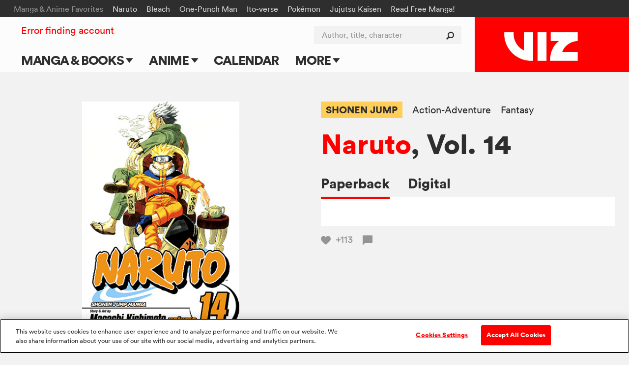

--- FILE ---
content_type: text/html; charset=utf-8
request_url: https://www.google.com/recaptcha/api2/anchor?ar=1&k=6LcOjgITAAAAADBlwgh-UTh4-2Hmh1LNWQE-Or9l&co=aHR0cHM6Ly93d3cudml6LmNvbTo0NDM.&hl=en&v=PoyoqOPhxBO7pBk68S4YbpHZ&size=normal&anchor-ms=20000&execute-ms=30000&cb=bicsx8bahc9o
body_size: 49274
content:
<!DOCTYPE HTML><html dir="ltr" lang="en"><head><meta http-equiv="Content-Type" content="text/html; charset=UTF-8">
<meta http-equiv="X-UA-Compatible" content="IE=edge">
<title>reCAPTCHA</title>
<style type="text/css">
/* cyrillic-ext */
@font-face {
  font-family: 'Roboto';
  font-style: normal;
  font-weight: 400;
  font-stretch: 100%;
  src: url(//fonts.gstatic.com/s/roboto/v48/KFO7CnqEu92Fr1ME7kSn66aGLdTylUAMa3GUBHMdazTgWw.woff2) format('woff2');
  unicode-range: U+0460-052F, U+1C80-1C8A, U+20B4, U+2DE0-2DFF, U+A640-A69F, U+FE2E-FE2F;
}
/* cyrillic */
@font-face {
  font-family: 'Roboto';
  font-style: normal;
  font-weight: 400;
  font-stretch: 100%;
  src: url(//fonts.gstatic.com/s/roboto/v48/KFO7CnqEu92Fr1ME7kSn66aGLdTylUAMa3iUBHMdazTgWw.woff2) format('woff2');
  unicode-range: U+0301, U+0400-045F, U+0490-0491, U+04B0-04B1, U+2116;
}
/* greek-ext */
@font-face {
  font-family: 'Roboto';
  font-style: normal;
  font-weight: 400;
  font-stretch: 100%;
  src: url(//fonts.gstatic.com/s/roboto/v48/KFO7CnqEu92Fr1ME7kSn66aGLdTylUAMa3CUBHMdazTgWw.woff2) format('woff2');
  unicode-range: U+1F00-1FFF;
}
/* greek */
@font-face {
  font-family: 'Roboto';
  font-style: normal;
  font-weight: 400;
  font-stretch: 100%;
  src: url(//fonts.gstatic.com/s/roboto/v48/KFO7CnqEu92Fr1ME7kSn66aGLdTylUAMa3-UBHMdazTgWw.woff2) format('woff2');
  unicode-range: U+0370-0377, U+037A-037F, U+0384-038A, U+038C, U+038E-03A1, U+03A3-03FF;
}
/* math */
@font-face {
  font-family: 'Roboto';
  font-style: normal;
  font-weight: 400;
  font-stretch: 100%;
  src: url(//fonts.gstatic.com/s/roboto/v48/KFO7CnqEu92Fr1ME7kSn66aGLdTylUAMawCUBHMdazTgWw.woff2) format('woff2');
  unicode-range: U+0302-0303, U+0305, U+0307-0308, U+0310, U+0312, U+0315, U+031A, U+0326-0327, U+032C, U+032F-0330, U+0332-0333, U+0338, U+033A, U+0346, U+034D, U+0391-03A1, U+03A3-03A9, U+03B1-03C9, U+03D1, U+03D5-03D6, U+03F0-03F1, U+03F4-03F5, U+2016-2017, U+2034-2038, U+203C, U+2040, U+2043, U+2047, U+2050, U+2057, U+205F, U+2070-2071, U+2074-208E, U+2090-209C, U+20D0-20DC, U+20E1, U+20E5-20EF, U+2100-2112, U+2114-2115, U+2117-2121, U+2123-214F, U+2190, U+2192, U+2194-21AE, U+21B0-21E5, U+21F1-21F2, U+21F4-2211, U+2213-2214, U+2216-22FF, U+2308-230B, U+2310, U+2319, U+231C-2321, U+2336-237A, U+237C, U+2395, U+239B-23B7, U+23D0, U+23DC-23E1, U+2474-2475, U+25AF, U+25B3, U+25B7, U+25BD, U+25C1, U+25CA, U+25CC, U+25FB, U+266D-266F, U+27C0-27FF, U+2900-2AFF, U+2B0E-2B11, U+2B30-2B4C, U+2BFE, U+3030, U+FF5B, U+FF5D, U+1D400-1D7FF, U+1EE00-1EEFF;
}
/* symbols */
@font-face {
  font-family: 'Roboto';
  font-style: normal;
  font-weight: 400;
  font-stretch: 100%;
  src: url(//fonts.gstatic.com/s/roboto/v48/KFO7CnqEu92Fr1ME7kSn66aGLdTylUAMaxKUBHMdazTgWw.woff2) format('woff2');
  unicode-range: U+0001-000C, U+000E-001F, U+007F-009F, U+20DD-20E0, U+20E2-20E4, U+2150-218F, U+2190, U+2192, U+2194-2199, U+21AF, U+21E6-21F0, U+21F3, U+2218-2219, U+2299, U+22C4-22C6, U+2300-243F, U+2440-244A, U+2460-24FF, U+25A0-27BF, U+2800-28FF, U+2921-2922, U+2981, U+29BF, U+29EB, U+2B00-2BFF, U+4DC0-4DFF, U+FFF9-FFFB, U+10140-1018E, U+10190-1019C, U+101A0, U+101D0-101FD, U+102E0-102FB, U+10E60-10E7E, U+1D2C0-1D2D3, U+1D2E0-1D37F, U+1F000-1F0FF, U+1F100-1F1AD, U+1F1E6-1F1FF, U+1F30D-1F30F, U+1F315, U+1F31C, U+1F31E, U+1F320-1F32C, U+1F336, U+1F378, U+1F37D, U+1F382, U+1F393-1F39F, U+1F3A7-1F3A8, U+1F3AC-1F3AF, U+1F3C2, U+1F3C4-1F3C6, U+1F3CA-1F3CE, U+1F3D4-1F3E0, U+1F3ED, U+1F3F1-1F3F3, U+1F3F5-1F3F7, U+1F408, U+1F415, U+1F41F, U+1F426, U+1F43F, U+1F441-1F442, U+1F444, U+1F446-1F449, U+1F44C-1F44E, U+1F453, U+1F46A, U+1F47D, U+1F4A3, U+1F4B0, U+1F4B3, U+1F4B9, U+1F4BB, U+1F4BF, U+1F4C8-1F4CB, U+1F4D6, U+1F4DA, U+1F4DF, U+1F4E3-1F4E6, U+1F4EA-1F4ED, U+1F4F7, U+1F4F9-1F4FB, U+1F4FD-1F4FE, U+1F503, U+1F507-1F50B, U+1F50D, U+1F512-1F513, U+1F53E-1F54A, U+1F54F-1F5FA, U+1F610, U+1F650-1F67F, U+1F687, U+1F68D, U+1F691, U+1F694, U+1F698, U+1F6AD, U+1F6B2, U+1F6B9-1F6BA, U+1F6BC, U+1F6C6-1F6CF, U+1F6D3-1F6D7, U+1F6E0-1F6EA, U+1F6F0-1F6F3, U+1F6F7-1F6FC, U+1F700-1F7FF, U+1F800-1F80B, U+1F810-1F847, U+1F850-1F859, U+1F860-1F887, U+1F890-1F8AD, U+1F8B0-1F8BB, U+1F8C0-1F8C1, U+1F900-1F90B, U+1F93B, U+1F946, U+1F984, U+1F996, U+1F9E9, U+1FA00-1FA6F, U+1FA70-1FA7C, U+1FA80-1FA89, U+1FA8F-1FAC6, U+1FACE-1FADC, U+1FADF-1FAE9, U+1FAF0-1FAF8, U+1FB00-1FBFF;
}
/* vietnamese */
@font-face {
  font-family: 'Roboto';
  font-style: normal;
  font-weight: 400;
  font-stretch: 100%;
  src: url(//fonts.gstatic.com/s/roboto/v48/KFO7CnqEu92Fr1ME7kSn66aGLdTylUAMa3OUBHMdazTgWw.woff2) format('woff2');
  unicode-range: U+0102-0103, U+0110-0111, U+0128-0129, U+0168-0169, U+01A0-01A1, U+01AF-01B0, U+0300-0301, U+0303-0304, U+0308-0309, U+0323, U+0329, U+1EA0-1EF9, U+20AB;
}
/* latin-ext */
@font-face {
  font-family: 'Roboto';
  font-style: normal;
  font-weight: 400;
  font-stretch: 100%;
  src: url(//fonts.gstatic.com/s/roboto/v48/KFO7CnqEu92Fr1ME7kSn66aGLdTylUAMa3KUBHMdazTgWw.woff2) format('woff2');
  unicode-range: U+0100-02BA, U+02BD-02C5, U+02C7-02CC, U+02CE-02D7, U+02DD-02FF, U+0304, U+0308, U+0329, U+1D00-1DBF, U+1E00-1E9F, U+1EF2-1EFF, U+2020, U+20A0-20AB, U+20AD-20C0, U+2113, U+2C60-2C7F, U+A720-A7FF;
}
/* latin */
@font-face {
  font-family: 'Roboto';
  font-style: normal;
  font-weight: 400;
  font-stretch: 100%;
  src: url(//fonts.gstatic.com/s/roboto/v48/KFO7CnqEu92Fr1ME7kSn66aGLdTylUAMa3yUBHMdazQ.woff2) format('woff2');
  unicode-range: U+0000-00FF, U+0131, U+0152-0153, U+02BB-02BC, U+02C6, U+02DA, U+02DC, U+0304, U+0308, U+0329, U+2000-206F, U+20AC, U+2122, U+2191, U+2193, U+2212, U+2215, U+FEFF, U+FFFD;
}
/* cyrillic-ext */
@font-face {
  font-family: 'Roboto';
  font-style: normal;
  font-weight: 500;
  font-stretch: 100%;
  src: url(//fonts.gstatic.com/s/roboto/v48/KFO7CnqEu92Fr1ME7kSn66aGLdTylUAMa3GUBHMdazTgWw.woff2) format('woff2');
  unicode-range: U+0460-052F, U+1C80-1C8A, U+20B4, U+2DE0-2DFF, U+A640-A69F, U+FE2E-FE2F;
}
/* cyrillic */
@font-face {
  font-family: 'Roboto';
  font-style: normal;
  font-weight: 500;
  font-stretch: 100%;
  src: url(//fonts.gstatic.com/s/roboto/v48/KFO7CnqEu92Fr1ME7kSn66aGLdTylUAMa3iUBHMdazTgWw.woff2) format('woff2');
  unicode-range: U+0301, U+0400-045F, U+0490-0491, U+04B0-04B1, U+2116;
}
/* greek-ext */
@font-face {
  font-family: 'Roboto';
  font-style: normal;
  font-weight: 500;
  font-stretch: 100%;
  src: url(//fonts.gstatic.com/s/roboto/v48/KFO7CnqEu92Fr1ME7kSn66aGLdTylUAMa3CUBHMdazTgWw.woff2) format('woff2');
  unicode-range: U+1F00-1FFF;
}
/* greek */
@font-face {
  font-family: 'Roboto';
  font-style: normal;
  font-weight: 500;
  font-stretch: 100%;
  src: url(//fonts.gstatic.com/s/roboto/v48/KFO7CnqEu92Fr1ME7kSn66aGLdTylUAMa3-UBHMdazTgWw.woff2) format('woff2');
  unicode-range: U+0370-0377, U+037A-037F, U+0384-038A, U+038C, U+038E-03A1, U+03A3-03FF;
}
/* math */
@font-face {
  font-family: 'Roboto';
  font-style: normal;
  font-weight: 500;
  font-stretch: 100%;
  src: url(//fonts.gstatic.com/s/roboto/v48/KFO7CnqEu92Fr1ME7kSn66aGLdTylUAMawCUBHMdazTgWw.woff2) format('woff2');
  unicode-range: U+0302-0303, U+0305, U+0307-0308, U+0310, U+0312, U+0315, U+031A, U+0326-0327, U+032C, U+032F-0330, U+0332-0333, U+0338, U+033A, U+0346, U+034D, U+0391-03A1, U+03A3-03A9, U+03B1-03C9, U+03D1, U+03D5-03D6, U+03F0-03F1, U+03F4-03F5, U+2016-2017, U+2034-2038, U+203C, U+2040, U+2043, U+2047, U+2050, U+2057, U+205F, U+2070-2071, U+2074-208E, U+2090-209C, U+20D0-20DC, U+20E1, U+20E5-20EF, U+2100-2112, U+2114-2115, U+2117-2121, U+2123-214F, U+2190, U+2192, U+2194-21AE, U+21B0-21E5, U+21F1-21F2, U+21F4-2211, U+2213-2214, U+2216-22FF, U+2308-230B, U+2310, U+2319, U+231C-2321, U+2336-237A, U+237C, U+2395, U+239B-23B7, U+23D0, U+23DC-23E1, U+2474-2475, U+25AF, U+25B3, U+25B7, U+25BD, U+25C1, U+25CA, U+25CC, U+25FB, U+266D-266F, U+27C0-27FF, U+2900-2AFF, U+2B0E-2B11, U+2B30-2B4C, U+2BFE, U+3030, U+FF5B, U+FF5D, U+1D400-1D7FF, U+1EE00-1EEFF;
}
/* symbols */
@font-face {
  font-family: 'Roboto';
  font-style: normal;
  font-weight: 500;
  font-stretch: 100%;
  src: url(//fonts.gstatic.com/s/roboto/v48/KFO7CnqEu92Fr1ME7kSn66aGLdTylUAMaxKUBHMdazTgWw.woff2) format('woff2');
  unicode-range: U+0001-000C, U+000E-001F, U+007F-009F, U+20DD-20E0, U+20E2-20E4, U+2150-218F, U+2190, U+2192, U+2194-2199, U+21AF, U+21E6-21F0, U+21F3, U+2218-2219, U+2299, U+22C4-22C6, U+2300-243F, U+2440-244A, U+2460-24FF, U+25A0-27BF, U+2800-28FF, U+2921-2922, U+2981, U+29BF, U+29EB, U+2B00-2BFF, U+4DC0-4DFF, U+FFF9-FFFB, U+10140-1018E, U+10190-1019C, U+101A0, U+101D0-101FD, U+102E0-102FB, U+10E60-10E7E, U+1D2C0-1D2D3, U+1D2E0-1D37F, U+1F000-1F0FF, U+1F100-1F1AD, U+1F1E6-1F1FF, U+1F30D-1F30F, U+1F315, U+1F31C, U+1F31E, U+1F320-1F32C, U+1F336, U+1F378, U+1F37D, U+1F382, U+1F393-1F39F, U+1F3A7-1F3A8, U+1F3AC-1F3AF, U+1F3C2, U+1F3C4-1F3C6, U+1F3CA-1F3CE, U+1F3D4-1F3E0, U+1F3ED, U+1F3F1-1F3F3, U+1F3F5-1F3F7, U+1F408, U+1F415, U+1F41F, U+1F426, U+1F43F, U+1F441-1F442, U+1F444, U+1F446-1F449, U+1F44C-1F44E, U+1F453, U+1F46A, U+1F47D, U+1F4A3, U+1F4B0, U+1F4B3, U+1F4B9, U+1F4BB, U+1F4BF, U+1F4C8-1F4CB, U+1F4D6, U+1F4DA, U+1F4DF, U+1F4E3-1F4E6, U+1F4EA-1F4ED, U+1F4F7, U+1F4F9-1F4FB, U+1F4FD-1F4FE, U+1F503, U+1F507-1F50B, U+1F50D, U+1F512-1F513, U+1F53E-1F54A, U+1F54F-1F5FA, U+1F610, U+1F650-1F67F, U+1F687, U+1F68D, U+1F691, U+1F694, U+1F698, U+1F6AD, U+1F6B2, U+1F6B9-1F6BA, U+1F6BC, U+1F6C6-1F6CF, U+1F6D3-1F6D7, U+1F6E0-1F6EA, U+1F6F0-1F6F3, U+1F6F7-1F6FC, U+1F700-1F7FF, U+1F800-1F80B, U+1F810-1F847, U+1F850-1F859, U+1F860-1F887, U+1F890-1F8AD, U+1F8B0-1F8BB, U+1F8C0-1F8C1, U+1F900-1F90B, U+1F93B, U+1F946, U+1F984, U+1F996, U+1F9E9, U+1FA00-1FA6F, U+1FA70-1FA7C, U+1FA80-1FA89, U+1FA8F-1FAC6, U+1FACE-1FADC, U+1FADF-1FAE9, U+1FAF0-1FAF8, U+1FB00-1FBFF;
}
/* vietnamese */
@font-face {
  font-family: 'Roboto';
  font-style: normal;
  font-weight: 500;
  font-stretch: 100%;
  src: url(//fonts.gstatic.com/s/roboto/v48/KFO7CnqEu92Fr1ME7kSn66aGLdTylUAMa3OUBHMdazTgWw.woff2) format('woff2');
  unicode-range: U+0102-0103, U+0110-0111, U+0128-0129, U+0168-0169, U+01A0-01A1, U+01AF-01B0, U+0300-0301, U+0303-0304, U+0308-0309, U+0323, U+0329, U+1EA0-1EF9, U+20AB;
}
/* latin-ext */
@font-face {
  font-family: 'Roboto';
  font-style: normal;
  font-weight: 500;
  font-stretch: 100%;
  src: url(//fonts.gstatic.com/s/roboto/v48/KFO7CnqEu92Fr1ME7kSn66aGLdTylUAMa3KUBHMdazTgWw.woff2) format('woff2');
  unicode-range: U+0100-02BA, U+02BD-02C5, U+02C7-02CC, U+02CE-02D7, U+02DD-02FF, U+0304, U+0308, U+0329, U+1D00-1DBF, U+1E00-1E9F, U+1EF2-1EFF, U+2020, U+20A0-20AB, U+20AD-20C0, U+2113, U+2C60-2C7F, U+A720-A7FF;
}
/* latin */
@font-face {
  font-family: 'Roboto';
  font-style: normal;
  font-weight: 500;
  font-stretch: 100%;
  src: url(//fonts.gstatic.com/s/roboto/v48/KFO7CnqEu92Fr1ME7kSn66aGLdTylUAMa3yUBHMdazQ.woff2) format('woff2');
  unicode-range: U+0000-00FF, U+0131, U+0152-0153, U+02BB-02BC, U+02C6, U+02DA, U+02DC, U+0304, U+0308, U+0329, U+2000-206F, U+20AC, U+2122, U+2191, U+2193, U+2212, U+2215, U+FEFF, U+FFFD;
}
/* cyrillic-ext */
@font-face {
  font-family: 'Roboto';
  font-style: normal;
  font-weight: 900;
  font-stretch: 100%;
  src: url(//fonts.gstatic.com/s/roboto/v48/KFO7CnqEu92Fr1ME7kSn66aGLdTylUAMa3GUBHMdazTgWw.woff2) format('woff2');
  unicode-range: U+0460-052F, U+1C80-1C8A, U+20B4, U+2DE0-2DFF, U+A640-A69F, U+FE2E-FE2F;
}
/* cyrillic */
@font-face {
  font-family: 'Roboto';
  font-style: normal;
  font-weight: 900;
  font-stretch: 100%;
  src: url(//fonts.gstatic.com/s/roboto/v48/KFO7CnqEu92Fr1ME7kSn66aGLdTylUAMa3iUBHMdazTgWw.woff2) format('woff2');
  unicode-range: U+0301, U+0400-045F, U+0490-0491, U+04B0-04B1, U+2116;
}
/* greek-ext */
@font-face {
  font-family: 'Roboto';
  font-style: normal;
  font-weight: 900;
  font-stretch: 100%;
  src: url(//fonts.gstatic.com/s/roboto/v48/KFO7CnqEu92Fr1ME7kSn66aGLdTylUAMa3CUBHMdazTgWw.woff2) format('woff2');
  unicode-range: U+1F00-1FFF;
}
/* greek */
@font-face {
  font-family: 'Roboto';
  font-style: normal;
  font-weight: 900;
  font-stretch: 100%;
  src: url(//fonts.gstatic.com/s/roboto/v48/KFO7CnqEu92Fr1ME7kSn66aGLdTylUAMa3-UBHMdazTgWw.woff2) format('woff2');
  unicode-range: U+0370-0377, U+037A-037F, U+0384-038A, U+038C, U+038E-03A1, U+03A3-03FF;
}
/* math */
@font-face {
  font-family: 'Roboto';
  font-style: normal;
  font-weight: 900;
  font-stretch: 100%;
  src: url(//fonts.gstatic.com/s/roboto/v48/KFO7CnqEu92Fr1ME7kSn66aGLdTylUAMawCUBHMdazTgWw.woff2) format('woff2');
  unicode-range: U+0302-0303, U+0305, U+0307-0308, U+0310, U+0312, U+0315, U+031A, U+0326-0327, U+032C, U+032F-0330, U+0332-0333, U+0338, U+033A, U+0346, U+034D, U+0391-03A1, U+03A3-03A9, U+03B1-03C9, U+03D1, U+03D5-03D6, U+03F0-03F1, U+03F4-03F5, U+2016-2017, U+2034-2038, U+203C, U+2040, U+2043, U+2047, U+2050, U+2057, U+205F, U+2070-2071, U+2074-208E, U+2090-209C, U+20D0-20DC, U+20E1, U+20E5-20EF, U+2100-2112, U+2114-2115, U+2117-2121, U+2123-214F, U+2190, U+2192, U+2194-21AE, U+21B0-21E5, U+21F1-21F2, U+21F4-2211, U+2213-2214, U+2216-22FF, U+2308-230B, U+2310, U+2319, U+231C-2321, U+2336-237A, U+237C, U+2395, U+239B-23B7, U+23D0, U+23DC-23E1, U+2474-2475, U+25AF, U+25B3, U+25B7, U+25BD, U+25C1, U+25CA, U+25CC, U+25FB, U+266D-266F, U+27C0-27FF, U+2900-2AFF, U+2B0E-2B11, U+2B30-2B4C, U+2BFE, U+3030, U+FF5B, U+FF5D, U+1D400-1D7FF, U+1EE00-1EEFF;
}
/* symbols */
@font-face {
  font-family: 'Roboto';
  font-style: normal;
  font-weight: 900;
  font-stretch: 100%;
  src: url(//fonts.gstatic.com/s/roboto/v48/KFO7CnqEu92Fr1ME7kSn66aGLdTylUAMaxKUBHMdazTgWw.woff2) format('woff2');
  unicode-range: U+0001-000C, U+000E-001F, U+007F-009F, U+20DD-20E0, U+20E2-20E4, U+2150-218F, U+2190, U+2192, U+2194-2199, U+21AF, U+21E6-21F0, U+21F3, U+2218-2219, U+2299, U+22C4-22C6, U+2300-243F, U+2440-244A, U+2460-24FF, U+25A0-27BF, U+2800-28FF, U+2921-2922, U+2981, U+29BF, U+29EB, U+2B00-2BFF, U+4DC0-4DFF, U+FFF9-FFFB, U+10140-1018E, U+10190-1019C, U+101A0, U+101D0-101FD, U+102E0-102FB, U+10E60-10E7E, U+1D2C0-1D2D3, U+1D2E0-1D37F, U+1F000-1F0FF, U+1F100-1F1AD, U+1F1E6-1F1FF, U+1F30D-1F30F, U+1F315, U+1F31C, U+1F31E, U+1F320-1F32C, U+1F336, U+1F378, U+1F37D, U+1F382, U+1F393-1F39F, U+1F3A7-1F3A8, U+1F3AC-1F3AF, U+1F3C2, U+1F3C4-1F3C6, U+1F3CA-1F3CE, U+1F3D4-1F3E0, U+1F3ED, U+1F3F1-1F3F3, U+1F3F5-1F3F7, U+1F408, U+1F415, U+1F41F, U+1F426, U+1F43F, U+1F441-1F442, U+1F444, U+1F446-1F449, U+1F44C-1F44E, U+1F453, U+1F46A, U+1F47D, U+1F4A3, U+1F4B0, U+1F4B3, U+1F4B9, U+1F4BB, U+1F4BF, U+1F4C8-1F4CB, U+1F4D6, U+1F4DA, U+1F4DF, U+1F4E3-1F4E6, U+1F4EA-1F4ED, U+1F4F7, U+1F4F9-1F4FB, U+1F4FD-1F4FE, U+1F503, U+1F507-1F50B, U+1F50D, U+1F512-1F513, U+1F53E-1F54A, U+1F54F-1F5FA, U+1F610, U+1F650-1F67F, U+1F687, U+1F68D, U+1F691, U+1F694, U+1F698, U+1F6AD, U+1F6B2, U+1F6B9-1F6BA, U+1F6BC, U+1F6C6-1F6CF, U+1F6D3-1F6D7, U+1F6E0-1F6EA, U+1F6F0-1F6F3, U+1F6F7-1F6FC, U+1F700-1F7FF, U+1F800-1F80B, U+1F810-1F847, U+1F850-1F859, U+1F860-1F887, U+1F890-1F8AD, U+1F8B0-1F8BB, U+1F8C0-1F8C1, U+1F900-1F90B, U+1F93B, U+1F946, U+1F984, U+1F996, U+1F9E9, U+1FA00-1FA6F, U+1FA70-1FA7C, U+1FA80-1FA89, U+1FA8F-1FAC6, U+1FACE-1FADC, U+1FADF-1FAE9, U+1FAF0-1FAF8, U+1FB00-1FBFF;
}
/* vietnamese */
@font-face {
  font-family: 'Roboto';
  font-style: normal;
  font-weight: 900;
  font-stretch: 100%;
  src: url(//fonts.gstatic.com/s/roboto/v48/KFO7CnqEu92Fr1ME7kSn66aGLdTylUAMa3OUBHMdazTgWw.woff2) format('woff2');
  unicode-range: U+0102-0103, U+0110-0111, U+0128-0129, U+0168-0169, U+01A0-01A1, U+01AF-01B0, U+0300-0301, U+0303-0304, U+0308-0309, U+0323, U+0329, U+1EA0-1EF9, U+20AB;
}
/* latin-ext */
@font-face {
  font-family: 'Roboto';
  font-style: normal;
  font-weight: 900;
  font-stretch: 100%;
  src: url(//fonts.gstatic.com/s/roboto/v48/KFO7CnqEu92Fr1ME7kSn66aGLdTylUAMa3KUBHMdazTgWw.woff2) format('woff2');
  unicode-range: U+0100-02BA, U+02BD-02C5, U+02C7-02CC, U+02CE-02D7, U+02DD-02FF, U+0304, U+0308, U+0329, U+1D00-1DBF, U+1E00-1E9F, U+1EF2-1EFF, U+2020, U+20A0-20AB, U+20AD-20C0, U+2113, U+2C60-2C7F, U+A720-A7FF;
}
/* latin */
@font-face {
  font-family: 'Roboto';
  font-style: normal;
  font-weight: 900;
  font-stretch: 100%;
  src: url(//fonts.gstatic.com/s/roboto/v48/KFO7CnqEu92Fr1ME7kSn66aGLdTylUAMa3yUBHMdazQ.woff2) format('woff2');
  unicode-range: U+0000-00FF, U+0131, U+0152-0153, U+02BB-02BC, U+02C6, U+02DA, U+02DC, U+0304, U+0308, U+0329, U+2000-206F, U+20AC, U+2122, U+2191, U+2193, U+2212, U+2215, U+FEFF, U+FFFD;
}

</style>
<link rel="stylesheet" type="text/css" href="https://www.gstatic.com/recaptcha/releases/PoyoqOPhxBO7pBk68S4YbpHZ/styles__ltr.css">
<script nonce="4jF6EP5UxISs3MwG-e9VGw" type="text/javascript">window['__recaptcha_api'] = 'https://www.google.com/recaptcha/api2/';</script>
<script type="text/javascript" src="https://www.gstatic.com/recaptcha/releases/PoyoqOPhxBO7pBk68S4YbpHZ/recaptcha__en.js" nonce="4jF6EP5UxISs3MwG-e9VGw">
      
    </script></head>
<body><div id="rc-anchor-alert" class="rc-anchor-alert"></div>
<input type="hidden" id="recaptcha-token" value="[base64]">
<script type="text/javascript" nonce="4jF6EP5UxISs3MwG-e9VGw">
      recaptcha.anchor.Main.init("[\x22ainput\x22,[\x22bgdata\x22,\x22\x22,\[base64]/[base64]/[base64]/bmV3IHJbeF0oY1swXSk6RT09Mj9uZXcgclt4XShjWzBdLGNbMV0pOkU9PTM/bmV3IHJbeF0oY1swXSxjWzFdLGNbMl0pOkU9PTQ/[base64]/[base64]/[base64]/[base64]/[base64]/[base64]/[base64]/[base64]\x22,\[base64]\\u003d\\u003d\x22,\x22J8K3HDcrY3szAx0xwrDCl1LDqg/CrsOmw6Evwpwmw6zDisKgw4dsRMOrwrvDu8OEJx7CnmbDmcKlwqA8wpEkw4Q/LXTCtWBxw50OfxLCssOpEsO4YnnCulAiIMOawqQRdW8nJ8ODw4bClTUvwobDrsKsw4vDjMO3DRtWaMKCwrzCssOiTj/Cg8Ovw6nChCfCncOIwqHCtsKPwrJVPhbCvMKGUcOzQCLCq8KkwonClj8fwrPDl1wDwqrCswwNwoXCoMKlwp92w6QVwo3DicKdSsOswqfDqidDw5Eqwr9Zw5LDqcKtw5stw7JjAMOKJCzDmE/DosOow7ARw7gQw5gow4ofSQZFA8KIIsKbwpUKIF7DpxzDmcOVQ18lEsK+I1xmw4slw4HDicOqw4TCucK0BMK2ZMOKX0/Dl8K2J8KKw5jCncOSCMOPwqXCl2vDqW/DrTvDqio5GsKyB8O1RwfDgcKLLFwbw4zCiy7CjmkFwr/[base64]/XQU2UcKUPk/DncO3IMKvwrXDjcKsT2U+RRvCnsOYdcKVw4/Dtk3DnFPDpcOfwqnCpz9YP8KZwqfCghvCinfCqsK7wojDmsOKUGNrMHzDokUbVC9EI8OVworCq3hBaVZzayHCvcKcd8OTfMOWF8KmP8OjwpN6KgXDscO0HVTDmMKFw5gCDcOVw5d4wovCtndKwr/DqlU4L8OEbsOdRMOgWlfCj2/Dpytvwq/DuR/CmmUyFWLDq8K2OcO7cS/DrFxqKcKVwp5GMgnCkxZLw5pDw6DCncO5wp5TXWzCpiXCvSgrw73Dkj0cwr/[base64]/DrsKywphqwqw5wrjCoi/[base64]/wp3DlkDDqGLCgwNvwp08wqDCosO3CMKuGVDDrVgjfsORwrzCnXQnb18bwqfCrUdnw5NGZFjDvUHDm09cBcKsw7fDrcKPw7g5X1LDlMOewoPCosK/KMO/e8KlfsKJw7vDuGzCsxHDh8OHOsK4OTjCtwxGDsONwr1mPsOHwp0EK8KHw7xmwoB7OcOYwpXDksKufQIrw5/DpsKGHmvDhFbCn8KROQ3DsgR+PVpYw4/CqHfDhhLDjDMod3bDmCnCiU9rOQQbw5zDnMOsfmzDrGhsOyFGXsOkwoLDg3Nuw5gww4h2w7QNwofCgsKXHyzDj8OAwr0Owr/CtWUGw5NaGnQsaUnCgkjCkkd+w4cFXcKxKE8ow7nCm8OSwoPCpgcvCsOVw5sRVWsDwrvCv8O0wofDvMOcwoLCocKnw4bDp8K5dGxJwpnCnDU/CBTDpMOSIsOpw5jDm8OSwrhSwo7CjMKJwr7CncK9RGbCpQNow5DCj17ChE3DnMODw78XFcKAVMKZM3fClBQxw7nClcOlwrhLw6vDi8KzwoHDsE4LJMOOwrnCtsOow519a8K4XG/[base64]/[base64]/Dv2d5wq/[base64]/[base64]/[base64]/DqDbCgVxYwprDrcKyw4zDh2VWw69aGMKYN8OXw5x1ecKPPmctw5LCjSDDl8KDwoUUdMK6ZwMRwowOwpQXBiDDnCgCw54Xw7pQw6/CjVjCilt6w5/Drj0EFynCgS5jw7fDm2rDuDDDpsKnHjUmw6zCqF3DrjvDrsO3w5LCqsKHwqlPwrtgRh7Dg1I+w6PCusKMGcKWwrDCn8K8wpsBD8OABsO+wqhHw7UmVhsxbxTDkcKbwonDvRrCh0TDnWLDq0QkcF4yaSzCrsKlbB8VwrDCnMO7wppFCMK0wqRfY3fCqRxyw7/CpsOjw4bDulkfaz3CpFNdw6pQD8OOw4LClXTDrcKPw7Y7w75Pw4RhwooTwq7DhMOWw5PCm8OoNsKLw6JWw5LCmCQHcMO9M8KQw7/DqMKlwojDncKSOsKkw7HCoHZ1wr5iwpNleRLCrFPDmwdkfzIJw45mOMO8NcKrw7dVLMKQAcOPQiI+w7HCicKnw7PDgFHDhDzDj1ZxwrNKwr5jwrDCiTZcwqTCg1UfJsKBwrFEwpHCr8KQwpkVw5F/CcO9A2jDhEAKNMKAE2AGwrjCvMK8PsOWOSE3w6t5O8KZJsK7wrdzw67CrcKFWDM6wrQjwr/Cg1PCkcKhL8K+OxTDrMOkwrRtw6UZw5/Dt2XDgGh7w5gZdCbDuhE1NMObwp/DlFA5w5PCnsOOTlsqw6DCs8OiwpvDg8OHUkNJwpATw5vCixcXdT/DjDDCkcOMwo7CkhZGI8KAJMOhwofDg27Cq1zCv8K3HVYEw7g7PkXDvsOnR8ONw7HDiUzCmMKqw454QHlGw4TCjcOlwq9iwobDpEPDinTDkX0QwrXDpMK6wo/CkcKUw63Cpyo8w7AwYcK7HGvCvxrDq0Qfw58hBH40JsKZwrtkCl0/W17CpV7CmcKuY8OBXELComMRwop4wrfCm0dLwoEbSTvDmMOFwrEvwqbCucO4QgcGwqLDqMOZw4B0AMOQw4xyw6bDu8OMwo4uw7VUw7zCuMKMaD/Dr0PCscOsORpLwoNmdXHDvsKfcMKvw7clwoxYw6LDkMKTw7d2woLCjcO5w4HDk2N5RwvCrMKYwpfDp0h8w7JpwqLCm3dMwrbCo3bDlcKkw7Jfw7zDrMKqwp8kfMOiL8Ojwo7DuMKfwoBHeC88w7VYw4XCqnnCrzYIHjIwEC/CtMKrS8Omwq9jD8KUU8KgRW9MRcOhcwMdwqU/w5NFTsOqcMKlwr3DuHDCgwBZEsKGwpLCl0AOWsKONMOaTGc0w4nDk8O2LmHDnMOaw70mQyfCmsKXw7hFDsKfYhbCnWZewqRJwrDDrcOzdsO3wo7ChMKrwrzCvXEuw4XCkcKpNRPDjMOKw4dQAsKxOjcWAsKCfsO2wp/DhnINZcOqQMOKwprCuhzCpsOPWsOvDAXCicKGB8KDw5A9GCAURcOFJcOVw5rCucKrwpVDXMKqUcOmw5VKw63DucKBNnTDoysCwolpNFJww4HDlSPCnMOqYV83w5UOCwnDvMOOwqLDgcOXwrrCl8K/wozCrSgMwpDCpl/CmMOxwq02Tw3DnsOvw4zCocKDw6EYw5LDkkgwTk3Dri7Cj3YObVbDogkdwq/ChAssN8K7AXFxcsOcwo/Ck8OAwrHDiVESacKEJ8KOLsOUw6UncMK2LMK5w7jDrWXCqMOTwpJlwpnCqDQrCXzCj8OawolhHkIhw51cw4UmTcKMw7/Cnn4JwqIbPhfDicKAw7Bpw7/DnMKcX8KDZTNIAGF6XMO2wqTCjsK+YzJkw60xw7vDtsOgw78yw7DCsglww5LCkRnCkknCkcKIw7gPwpnCvcOBwqtCw6vDncOewrLDs8OnQ8O/JTjCrkwRwoDDhsK8wpc9w6PDnsK+w616FBDDusKvw5hNwokjwozCti8Uw74WwojCikZzwoMHNkPChcOXw7UKFC8+wq3CiMKnMxRpa8Oaw54Xw5Rbeg9VccKRwqgFH19hXCo7wrxeVsOJw6JVwrwTw5zCv8KNw7l1J8Kkd0bDt8OTwqLChsOQw4JnKsKqWMOzwp/DhAdhBcKMw4PDv8KNwoUJwovDmyJKSMKhfxMIFcOFw6ISH8OhBMOJCkLDpUpaOsK9YiXDh8OvEiDCs8KCw5nDsMKJCMO0wpXDlljCsMOaw6TDkB/DlkjCtMKBE8OEwppkekhNwqxMUBM4w5jDgsKiwp7DksObwpXDqcK/w7xZSsOIwpjCkcOrwqlifQvDmiUFBGBmw6M+w4wawrTCnXnCpm4TNlPDpMOlDgrChHLDsMOtCT3CjMK0w5PCi8KeHGx2O1xyL8KWw45SAxzChXRYw4jDn157w4c0wpzDn8OXPcK9w6XCucKyJFnDn8O/G8K2wpNgwrTDucKSCm3CgTsMw7bClUsEacKsSl8zw6nClsO1wo3DjMKDKk/CiwMPAMOhLcKUZMObw4x+NWnDm8OUw6bDj8K8woLCrcKjw4AtNcKowq3DscO1cgvClMKHWcOow6s/wrfCmsKLwoxXbMOrZcKFw6IPwrrCgMO7Z17DlsK8w6LCp1cKwpYnbcKfwpZAW33CkcKsNEYZw4TCvlZ5woTDq1bCiDfDqRLCtj5Jwq/[base64]/DksObwrgGPTvDqcKjOsKXPHvCnzrDrcK1fyB7GATDo8KvwrgswqE6OMKJX8O1wqfCg8OGXUVIwqdoc8OMWsK0w4/CuX0dO8Ouwrx1MFsjUcOKwp3CsnXDg8KTw5PDnMKzw6rCgMK7LsKbGDAAY2nDr8Klw79UDsOCw6nCu07Cl8OYw5zClcKMw6LCqMOnw5PCt8KDwqEnw5xhwpvCvMKPZVzDmsKHJgo8wo4tGwNJw4rCm1HClW/[base64]/DjHvDq3bDisKVw7Vgw6nDg8Ogw51UHBHCjwbDvgdDwo8DbU/Clk3CocKVw7d/Cn4Ww4PCucK1w73Ds8KzHD1bw6Yhwo53ORNuOcK+bhDDn8ORw5HCgMOfwpTDkMObw6nCoxfCqMKxSXPCr38RIloawqfDm8KeCsK+KsKXHHDDqMKhw7EBacKDDF1Zb8OqUcKnRi3Cl07Dp8Odw5XDnMOyVMOBwq3DvcK6w6zDt0kwwrgtw5sUI1wdUCpFwrPDoW7Cvl/DmQTDnDvCsmzDrjLCrsOJw5QFB3DCs1Q8PsOAwpE8wrbDl8Kqw6Enw61OfsOJPMKNwqcaAcOOw6fCisKRw5c8woNSw4Yiwp52GsO0wrlREC7Ds2gew5bCriDCtcOqwocWKlXDphZMwqF4wp82PMOTQMOBwqwDw7JSw6lawqxnU2rDsAjCqy/Cu1tWwp/DncKyHsO6w4PDv8OMwozCtMK/w5/[base64]/woQDw6DDixgsw7zCrMOdwojClsODwr/ChcKlE8KpPMKNYj0QUcOjNcK+SsKMwqA2w6pTYiMnX8Kew5I+XcKwwr3DmsOaw7FeJD3ClsOYLcOiwqLDt3/DmTcJwrQbwrp1wpYaKcOccMKvw7U5WVjDqWzClS7CoMO8WRtPUz07w5bDsl9OGcKNwpJ4wqYYwo/DvGrDgcOLL8KoacKII8Oewq0FwqxaaCE6FkVdwr0Rw6M5w5MHcQPDqcKNcsOBw7RRwpPCscKRw73CrCZkwprCnMKhCMOzwozCr8KTUHvCs3jDk8KlwrXCq8K6PsONRDnDqMKBwqrDll/CncKqMU3CnMKdXxogw4UCwrTDkUDDrTXDlsK+w5s2P3DDil3DssKlaMO+VMOoTsOaeQPDh2V3wpdRfcObQBxhI1RJwozDgcKTK3bDjcOOw43DjcOHfV5jU23DicOEfcOybQovHXJgwpzCiRtsw4/CusOaARM9w4/CrMKNwpRjw4wBwpPCh0pMwrYCEgd+w63Du8KnwpHCnjjChjMRKMKZLcOgworCtsObw74qQ3h+ZAk2S8OeacKpMMOPE0HCisKLV8KYGcODwpDDmQHDhQY5fR4bw5DDgMKUJQ7Cj8O/N2bDsMOgRljChVXDr1/Dll3CusKKw4l9w5fCi2c6dkvDqsKaesKiwrJOVGDCisKlNDITwp4sehUyL20bw7/[base64]/[base64]/EcK/[base64]/Cqm3CoyXCh37DvcK7OAnDv8KVKcO0QsOQTVBhw4TCi2vDpiE3w4bCksOUwpN/M8KCEXNCLMKUwoY7wp/[base64]/CnsOrBkMnOxXCrBTCvsOow4bDkjPDqmphw7dKVwQNVEJOVcKJwrPDpj/DljjCpcKcw6ZrwrNXwoxdQMK9RMK1wrglCWI2agjCp2cbX8KJwq5BwofDtsOHCsKSwp7Dh8KRwozCj8OVFsKJwrVjY8OHwoXCh8Oxwr3Dt8K7w6Y2EsKbe8OKw5DClMOPw5ddwovDqMO1WUgTHR57wrZxUV82w7YGw68rRnvCl8K2w7xiwq1USiLChcO/fQ3CnzIywrLDgMKHUTTDvwpQwrfDt8KFwp7DkcKAwrsRwoN1NnMLNcOew5bDoAnCnTwTRCnDgcO6TsKCwrDDksOzw6HCp8KBw5PCtgBfw5x1AMKqb8OFw5rCh0AtwqA+EcKtKsOKw4rDlcOVwoJ/D8KKwo8ODsKubw9jw43CrMK+wozDlQ9naFRofcKNwozDvB1qw7weDsOjwo9gE8KRw6jCojtIwotAwrdTwph9wpnComrDk8KiHAbDuBzDucO/S1/[base64]/F8KQw7jCmsK1C8KBGMOGMADDr8OewrzDmybCrGtiUcKTwq7DssONw6d2w4UBw7nCg0/DjS9KCsOKwp7CrsKGNyded8K3w5VcwqvDvAvDv8KmVVwdw5Q7wpU4TMKdbAkTY8O8CcOgw6TCgg5kwqkGwqTDj3xEwp0gw7/DqsKSeMKOw6rDuSpgw7MRNy15w5bDhcKhw73DtsKbWHDDhl7ClMKPSisaECLDpsKyIsO8UTNmGDkzU1PCosOQXFMqDRBUwojDvC/DssKlwolzw7jCkVdmwpIQwpJCA1bDtMO9K8OJwqTCvsKoKsO/[base64]/BsOpRjzCjMKyw75OwqhSwokBfBPDoBrCpD5GBsOMDW7DpsKhAcKiai7CsMO4GsOBeFTDs8OifhvCrBHDtcOqF8KxOmzDrMKYeDEWW1tEdsKSEh4Sw5pyWsKaw6BAw7DCrXAMwrXCmcKPw53DmcKRG8KbVQk8PBIkfSDDusODYl9IIMKQWn/CoMK9w5LDqFYTw4HDk8OSZSkMwpAFLMKOWcKGRhXCt8OFwqA5KkjCmsOsN8KUwo4fwpXCnkrCoBnDsV5Zw7cXw7/Dp8K2wrxJC1nDisKfwo/DtEpdw5zDicKpH8K+w6TDrD3DpsOGwqrDsMKiwoTCicKDwq3DrwbCj8O3w7FkOydDwqjDpMOow7zDtVYhYDbCjUBue8KgFsK9w57Dt8Ktwo1fw7wQLMObch7CqS/DsnjCp8KNPMOOw5V/NcOBYMOxwrrCrcOGJMOQWcKGw7TCogAYIMK2YRDCplnDv1bDsG4PwoIkLVrCosKCwqPDhcKROMKWCsKQS8KMJMKVKnpVw6oQQVILwqnCjMOrBRjDg8KlDsOrwqcOwpF2RsKTwpjDgMK4OcOnPznDjsKzOhRra0fCpHAww6gawp/DhsOBesKlRMKpwp1IwpA+KHRqNybDoMOHwpvDgMKvaUdHTsO/SCEQw60vEXlRScOIZMOjPhXDuWHClgdewp/CgHvDsy7Cu012w6d3MisUVsOid8KCNW58IH0APsOPwrvDvw3DosOxw57Di1zCocKPwr0RKyXCkcKmFMO2ajdCwoplw5LCoMOZwqzCoMKzwqBgaMOwwqBDWcOaYn5bRn/ConbCqCLDtcKvwr/CtMO7wqnCox1MHMOzWi3Dp8KEw6B/[base64]/CksKzdsKLw4hKwrgkwqjCoMO/ZF4xcHREw5Z7woYCw7DCtMKDw4/DvAPDrnbDjcKcCRjDi8KzRsOLJ8KvQcKgOwDDvcOOwocswpTCmjNIGiXCqMKOw5EFaMKwZmPCthrDjV88woRYVDJvwro3RsOmMSbCqFbDk8OOw49fwqNiw4LCmX/[base64]/CqMK7woVHw7DDoMKICcKbwp/Dg3XCjyIID8OfbTrCvWbCtWUhQnvCqcKQwqUfw71VScODVCPCnsOPw6zDvcO/X2TDlsOZwo9yw4BwUH9NA8OGRxE+wrXCp8OYEwIMSSNQLcK3F8O+DlTDt0ExZsOhCMOhbHMCw47Dh8OBccO2w4htXmDDgzpmS0DCv8Oew5HDoTrChADDvEbCgsO4FhNUeMKnYxpCwo0xwobCucORHcKcBcKkIwN9wpPCvnsmDcKRw5DCvsOXdcKywo/DqsKKZWsfe8OrDMOww7LCn37DpMKHSkLDqcOMcCHDgcOlSgE9woYYwogjwpvDjQTDhsKjw4oqWcKUH8KIacOMH8OrX8KHQ8KdGcOvwpgwwpFlwpECwr0HXsOOdxrCuMOHb3UhbRNzG8OJOMKAJ8KDwqkaXkDCsl3CpH3DpsK/[base64]/[base64]/Du8Oaw5cJc31RJ8KJdsKkw4vDqsOMwrXChhdebWbCk8KjAMKFwooEbVrCh8OHwpfDkyNsah7DscKaQ8KDwrTDjjd+wqZqwrjCksOXQsOsw73Cj2bClxwpwq3DjixHw4rDg8Oqw6XDkMKEQMOQwo3Dm1HCo1DCiTF5w4LCjSrCsMKXQkkCRMOnw5HDmSY/BiXDm8O8NMKwwrrDhQTDn8OtKcOwH2ZXZcOFSMOyTC80BMO8D8KTwrnCoMKnwpPCpyhjw70dw4PDjMOVAMK/a8KeH8OmNMOlX8Kfwq3Ds0vCoEbDhlBYBcKiw4zDgMO4wonDg8KYXMOZwoHDl2MhbBrCtj/DmTMZBcKkw7TDnAbDiUgcOMOqwq9hwpJkcgbCtFkRbsKawp/Cq8Kxw4dYV8KeH8Kqw5xhwoNlwo3DhsKFwrUhZFPCocKKwr4iwr0sF8OPe8K5w5HDjCglXMORWsOyw7LDn8O/dyFow5TDriDDoCbCny4/[base64]/Dkn7Dnz3CnsOpwo13bsOtfl5SdMKjDMKEBDIGLxzCrnDDmMOew4bDrx9ywq5reSFjwpUew6tYw73CoUzCkgpMwoYOHlzCl8OKwprCl8OSLglARcKsQVskw5gzccKOWMOrIsK5wrNnw7bDlsKDw4xbw4R0XcKow77CumfDtyBmw7jCtcK4OMK0woJpP0/[base64]/wqlTXikHwpPDiQ3DrWRsHwoow5/Di3FowqxjwpI/w5w9BsK/w6PDtknDk8Ohw4TDs8OHw79MPMO/wpErwq4MwrxeZsO0K8Kpwr/[base64]/[base64]/DnMO/wrfCh8OoE0F0w6VDX8OFw7fDvB/[base64]/V0ZFwoQpw4jDlmZxdHLCiiHDvsKbMMKGw6jCrVxMQMOHwqZ0LcOeMH3Dp2YKJWgGPX7CrcOHwoXDp8KvwrzDn8OjXcKyXUwUw5rCnDFFwosoZMK/YFPCiMK2wpfCjsO5w47DsMOWcsKsHcORw6jChDXChMK6w5lVaGROwoDChMOoL8ONNMK+WsK/wqgTOWw4RSpsTGTDvCPDoHvCusKYwpbCr27CgcKLXsKQJMOWHDFfwpQZHk0cwr45wpvCtsOSwoJZSFrDu8OHwpXCt0TDqsK0wqtMaMOmw5tmG8OeRSLCoE9mwoxgbmDDsjjCiybCusO0PcKnMXLDvsOPwqLDiwxywp3ClcO/woDCqcKkQsK1Bn9rOcKdw7xOAT7Cl2HCsWXCrsOXVldlwqcMIUJ/QcKHw5bCgMO+ehPCiAJ0bhosAnvDlXIAHzjDlnLCqxxbQxzCrsO2w6bCqcKAw53CpTYlw6LDocKywqEcJcOuR8Kmw4I0w4paw7fCs8ODwqVWHAFNX8KJdysSw6IrwrFpenhNZQ/[base64]/DkgHDqsOQQcKRwoxVwplIwpXDqMO1wrzDqHvCncK6M8K2wrXDm8OUbsKEw64Fw58Lw7BOMcKswrhGwpkUSVTCh27DusO+U8O/w77DjHTCvAV9TSnCvMO4w63DscOJw5bCn8OJwrXDrzrCgxViwqVmw7DDmcOuwpLDusOSwrHCqQPDiMOCKlh0bi0AwrbDuTHDvcKhc8O4JsOYw5/CnsOxScKPw6/CoHzClMO2bsOsITXDvkAfwqJRwpR+TsOIwpnCiBcpwqVQFBR8wpzDiXXDncK8B8Omw6rDq3kiajjCmiFPQxXDkW9KwqF/T8Ovw7BhfMKiw4klwrEPQMKZDsKlw73DiMOTwqwDCFnDpXPCsUMNdV0Dw4A8wpbCi8Kww6YvRcKCw4PCvi3CmC3CjHXCksK2wp1Kw6DDhcOnQcOdccK/wpwOwowZFj/DgMO3wrnCiMKhMl7Co8O7wq/[base64]/UwVrw7nDqsOzNzRmwq7CoMKFccOyw7jDumxgZ2vCi8OQf8Kew6bDlgLCtsOVwpLClMOuRnhZSsKZwookwqLCtcK2wr3CixvDjcK3wpIhb8OSwo93GMOdwr1UNsOrLcKtw5g7GMKzOsKHwqjDr3kjw4MewpsJwo4rAMK4w74Qw7oWw4FbwqTCr8OlwoBbM1/DicKLw6IrGcKww743wo8Pw5HChkLCq2FdwozDrMK7wqpKwqgbE8KVV8Onw4jCuxTCsmHDl2nDmMK9XsOzWMOdOcKmA8ONw5JQw7LCoMKqw7TDvcOjw5/Dt8OIbSQ2w71/WsOYOxrDucKYYlHDmUIzVcKAFMK6VsKbw4Jnw6gFw4N2w5ZANnkOURvCtXcQwrLDqcKKWinDsyTDocOBwrRCwrbDmXHDk8OhD8KEHhcODMOhRMKqLxnDlGDDpnphScKkw7LDvMKgwprCkA/DnMK/w7rDul/DsyBNw7wNw6Qxw75sw7DCucKOw7DDucOxwoMscDUfAV3CtMKxwqFQRMOWEz4zwqcLwr3DmcOwwqsMw78HwpXChMOxwoXDnsOew4okenDDqFLCvjg2w4s2w4djw43DnWc0wrIkcMKiVcOHwo/CvxFIWcKCJsKvwrJuw4Vzw5gbw7vDg3cQwq9zEmRFbcOIR8ODwp/Di2EXVMOqJnJaAl1UVTFrw7vCgsKbwqdUw49pfCs1fcO0wrBgw7kaw5/CiT1Gwq/[base64]/DmMKoY8Kewq1OwqTCs8OMwpRcwqXCmMKDY8Kbw7gIX8K/WzpFwqDCqMKFwodwFEHDrB3CoTwkanxvw4zClcO6wp7CssKyU8KAw7nDkWooB8O/w6ogwr/[base64]/DgcKEXG52w698PsOxwqUnw4/CuB7DoSkSU8O5woAvF8KpbwzCjANNwq3CgcOdJcOJwoPCnE/Dm8OTRTXDmwnDksO/DcOufMO+wonDj8K0L8O2woPChcK3w5/Col/[base64]/[base64]/DsMKAa8Kcwq9sMMO8wrAwRU3DimXCnW1dwqp9wqLCrB/Cv8Oqw7jDgCbDu2jCm21AB8OAecKkwq8OX3XDosKAM8KMwoPCvjoCw6jDjMKdUSV8wpoLcMKww6UOw6DDogfCpG/[base64]/CrsKDYMKAwqrCrwp/wofCt8ObFsKZJMO6woxwSMO1Gzk5GcO0wqduJQlmA8OBw71XKmtPw5jDiUgew5/[base64]/L8OYw6F5woUwwqfDh8OIKzYHCcOObS/CuEbCh8O3wpNkwpY/wqgcw5/Dn8OWw5nCs1jDoxTDv8O/[base64]/WHTCmcOoRcKCwrfDqsO4woRkw4zClsOSaEcXw4HDtsO7woNjw7LDucKvw50Uwo/CrGHCpnhwaS9Tw409w6/Cm3DDnzHCn318MXQobsOmRcOnwrfCoDfDqBHCosOHYlMMT8KRegUmw5Ube2hCwqQVwq3CvsKHw4nDnMODTwhIw5XCqMOJw4Z/LcO4CFHCosOTw5lEwrsPa2TDvsOkP2FDcT7CqynDnzlpw7gKwoUEMcOzwoN6XsOAw5cHe8O6w4oIemwZLS9/wozCmD9PeXbCqUgLA8KDYC8zLEFTfiF8OMOwwoTCpMKpw7ciwqALMMKIEcOTw7h9w6TDvsOMCC4WTSnDo8ONw65uS8Okw6jCtmp9wpnDij3ClsO0AMKxw7k5G005dS5Lwo9qQiDDq8OSKcOYfsKieMKKwrPCmMOOUAgODwfCgcKRfFfCqSLDsjRJwqNdI8OSwphqw4/CtFBMw47DlsKYwo50bsKSwpvCt0vDusKFw5IXHCcXw6PCo8OcwpHCjGc3Z28zN03DsMOrwrfCvsOfw4AJw5IbwpnCnMO5w5gLYRrCozjDiH5yDGXDncO6YcK+Tncqw6fDmE1hUirCvcOjw4I6fcKqcjQhYHZkw6s/[base64]/[base64]/OHPChT0RwrHCjCzCl13Dl8KzwqUBw7fCnjHCiVhdO8O3wqrCnsOYGhDDj8O8woYSw5rComDCm8OEXsOYwobDpcKSwrkBHMO6JsO1w5/[base64]/CjsOdJcKqf2IUZMOgwrLCh8OJw6zCq8OwwowufRvDpBc8w7QgbMOQwpnDumzDjcKPw6cKw5TCosKpekPCtMKpw6rDoXwmFlvCu8OhwrolDEhqUcO4w6fCusOcEEQTwr/Ch8Onw6XCvcKdwoQ/DcOYacOow4Aew43DuHkrSiZfO8OObETCm8O+WW90w5LCssKGw6leOS/DsibCgMOzJ8OIaEPCvxJDw4oAM3rDgsO2Q8KVOWRATsKlPlddwrIWw5HCscObbTbDun9fw67CscOFwq05w6rCrcOUwoHCrGDDoyNhwpLCjcOAwoMHI29Kw79Ow7pgw6XChk0GKl/CqmHDnwhDfyI2K8OvXj0Owp02bgZ6HgnDu3Uewr3DpsK3w5EsIC7DnRMfwq0Ww7zCjjtkfcKdcRFdwp15PsOtw5I+w7XComMmwrTDp8OMGB7DkRvCoUdsw5BgFcK6w4REwpPClcKjwpPCoBRtPMKGS8O1aDLCui/CocKDwrpkHsO1w5c+FsKDwoIew7tfI8OKWnzCim/DrcKqFB9Kw5A4KXPDhlhsw5/[base64]/CsC7CmnLDv8KYN8OkbMOSXsOpwpFWwpFYPk3Cj8ORWsOSDwxyaMKaLsKFwrrCocOVw7FqSEDCqsOqwpluZcKUw5DDq3/DiVZnwo01w5ACwoLCjg1Yw5jDiCvCgsOaR3s0HlIJw6/[base64]/w7dewrrClMKzw5RNK3gkCCfDkMKhThXCgsKCwqjCgcKRwpRAf8OWXy9UWgPCkMOdwo93bl/[base64]/DpMO1HcKqJSEawqF+JEPDscOBwppOw6DDiFrDkmnCs8OXWMKyw4c6wo9NQG/DtRzDnRQUajLCrCLDi8KEXWnDiwMhwpHDgcOrw4vDjWNrw5ESF2XCp3Z7w5TCicKUJ8OYTn47QwPCkh3CmcOfwr3Dt8OzwpvDmcOBwq1/wrbDocO6XUMPwrBSw6LCsjbDs8K/w4N8VcK2w4oUMcOpw4dww41WOHXDo8KjRMOIc8Ocwp/Dm8O1wqM0UiQ4w7DDjkdBUFjDlMOxAz1EwrjDo8Kkwo01T8OxMmtLN8KqHMOawoXChsKzDMKowqbDscKuQcK2I8OwYzRcwq4+YSdbZcOjPkZbdAHDscKfw5wNM0hwOcKKw6jDmC5FDh1fC8Kew5/[base64]/TXfDs8O3DMKXw4vCigfDsEHCs8OKw4rDqndCSsO4w6jChMOMY8OKwoJnwqPCpsKKd8KeAsKMw4nCkcKuKRFBwqcjBcO9GsO1wqrDu8K8GjNoS8KKX8Oww4wgwo/DiMOhCcKzcsKaJmvDtcK1wrQKf8KGMxl4EsOGw6FRwpYOe8OBOsOLwqB/woUHw7zDsMOMQ2zDrsOXwrkbOWHCg8O3AMOCNmLCoWrDscObRW8VOsKKDsKHDD4iZsObI8OMTsKoCMObBQ44BkEKYcOWBg4waj7Dn2Vrw4B/XDteX8OdU3jDuXtgw6Mxw5QDdGhLw63CgcKjJEQrwo5ww4kyw5XDuzzCvgjDkMOGJVjCvzTDlcOZf8Ksw5dWccKrHDjDv8KUw4bDkU3DnibDoUZPw7nCjWPDtsKURMOJcWI/OnfCqMKuwoFmw65Rw4pJw43Do8Kqc8KxLcK2wqp/Rg1eSsOYbnM0w7MKH0xawrEXwrc0cgcGKzVQwr7DowfDgG/CucOMwrw4w6XCkhDDm8OlWHXDpktSwo/CuB1DRjfDoQBOwrvDoVEiwprCmMO+w4vDswrCjDLChidUaActw6bCqiAbwoPCnsOiwqfDk2cgwq0pNg/DiR9hwr/[base64]/ChMOpwqEOwoR9ECDDu8OAwpHDksKFwq/[base64]/DscOOwqxJwq/DlcKzGcOAwp0kwqLCtg5TwqHDgH3CuyRXw6Jaw6BhYcKOaMO1R8K1wr95w5/CgF8iwrLDqh9Ww4IUw5NDPcObw4MCNsKKLsOvwplII8KZB0TClx/CgMKqw78iRsOfwp/DmWDDlMK0X8ObOsKswookEz19wqNKwpzDsMO/wp9gwrdHLk5fPlbCqsOyTsKhw4XDqsKtw79rw7gRJMKPRGHCpMKCwpzCsMO6w7EzDMKwYSjCuMO4wpHDh1xeM8ODcTbDliXCs8OuLTgnw5BETsO+wqnCoCBzLW42w47CiAnCjMKCwpHClmTCr8O5HGjDoXI+wqh/w7bCrmbDkMOxwrrCmcK6TEoCN8OGSy5sw67DjcK+fAEiwr8OwrbCicOcfEBuWMOAwpEwecKyLiRyw6DCkMOdw4NIFMOcRcKTwoBnw68OSsOfwpg3w63CpsKhOHbCq8O6w6RjwrN9w4XChsKbMk9pNsO/JsO0PlvDq17Dl8KQw7ocwp44wrnCgQ55dkvCicO3wobDhsKlw43ClwgKC24kw4MHw5bCnXIsUCLClSTDpcO+woDCiW3CgcOpDj7Cs8KiRErDlsO4w5ABWcOQw63Dg3zDvMO9b8KUUcO/wqDDomjCu8KdRsOow5LDmD9fw5UIdcOawo3DvEshwoBmwp/CgUTCsy0Lw4DCjmvDtCg3PcKNEgLCoTFZOMKUEnULJ8KBDMK9Fi7CjCPDr8OnWwZ+w5tCw7s7BsK8wq3CgMOdUFnCrMOEw69Gw58zwphiWw3DtsKkwrwpw6TDmXrCvWDCmsO9G8O9bHlsQAJAw6TDojA+w43DrcKSwqHDqT5uNkrCvcO/[base64]/DjcOnMsKraMKZBsOYwofDgxPDiMOjwo0yOMO8ccO5P30XPMOEw5jCqcKyw5QvwoLDkRvCi8OEGAvDusKjX3NbwozDm8KkwqwAwr3CkA/[base64]/JgTCmCrDvsOcw5NPwqrClVnCrcKGwqvCmSIGbMKewqEkw5ccw5c3PmPDkF1NXwPDr8OHwq/Crkl8woYzwokzwq/ClMKkcsKpOiDDh8O0w43CjMOoPcKgNDDDjzEbRMOyB2Rfw77Dlk/DrcODwrtIMzELw6Aaw6rCn8O+wr/DjsKAw7M1AsOUw5dYwqfDkMOrHsKEwpUDVnrDmwvCvsOFwrLDpiMjwoNnXcOCwqvCl8KLccOIw6RPw6PClgURESQ/[base64]/[base64]/ChQ4WHmEtw5RkUSIZIsK5wrsMw5HCh8KNw4DCl8OJEx5ow5XCtsOeTl15worCgH4LacOTDiVJGC/DjcO8wqjCgcO1Q8KqJWEzw4VWaEPDn8OrBXbCvMOfAcKvdU7CqcKAKzUnHMO4JErCpsOMacKVwrfDmyQLw4jDk3QLOsK6GcKnXgQdwozDl21/w5lXSx4MKSUHEsK2MXcQw7xOw7zChRZ1YTTCqmHCrsKFXQcAw6Bcw7dkF8OCPhBRw7XDiMK8w445w4jDiF3CsMO3BTo5SBI9wog/QMKXw7/DiSMTwqLCoBQgZTjDuMOZw5fCosK1wqhAwq7DpzlXwpfCqsO0F8K6wrMqwp7DhyXDgsOIORVoJcKNwpc4aHRbw6whPWo8T8O8IMORwpvCgMK2Th1gYDMXecKjw58bw7NXDm7CuTYGw7/CqFYuw6w2w67CuH5HclXCpMKDw7F+LMKrwoPDuSjDlMKkw6/DocO+Y8O/w6/CsHJowrxCVMKtw4/DrcO2MWYvw5jDg1XCucOxPhLDk8O9wojDi8OBwq/DshnDmcKSwprCj3ZcEmsUVxRyBsKxHXMHdy5jM0rCnDLDnABaw6TDgUsYNMOjw7g1wqTCsAfDoSXDvMKvwpk/KVEAZ8OWDjrDmMOJDz3DvcKGw4hkwq13EcOIw4c7AsOTeTtMHMOJwp3DljJnw7LCnR3DiEXCil7DmsOOwp58w6/CnQvDlipbw6APwoPDoMOowq4NaE/DkcKFajNdTHhUwrZFF07ClsO5csKOA1xuwo1Dwr9rGMKqSsOQw5/DtMKCw77CvyMfQcKYNyjCnEJ4EwoJwqRPbUgWfsK8NldHcH5gZm1EalstG8OTMQ0fwo/Dn1bCrsKXw7wOwrjDlDjDpXBfacKJw4PCt2MeA8KcKW3CvcOFwoYMw7DCpHYIw43CucOZw6/DscOxJMKUwprDpGV3HcOswqVkw54nwqx/F2dkAWopcMK+wpPDicO8EMO2woPCnW4dw43CgERFwpNIwpttw70kD8OrNMO8wo9QT8OawqxaZmBVw6YCRlpHw5wAOcO+wpvDojzDtcKWwpTClTLCqCLCrcOoWcKcaMKlwr4xw7ESL8OWw49UVcKZw6wYw4/DgGLDjUZ4NUTDiSwiAMOfwrzDkcOTfEnCsFBRwpInw5YSwq7CkgkqSXXCucOvwoQGw6/CpMKBw7FZYWg/woDDo8OlwrvDscK6wpYAQMOTw53Dv8OpY8OFM8OMJTFXBcOmw6HCjgsmwpHDvUQdw6hYw6jDpR4TT8KLB8K8ecOlXMKLw5UPAcO8FA/DsMKzP8Kbw7dae1/[base64]/CkTjCr0bDrSbDtcOWwpxmwqNOwqFKRgTDt3/[base64]/[base64]/ClRlZK30ZXT9hwqjDlAs5w5hvwqZGPhrCrsObwpjCjQkaeMOuKMKhwq8TDnFYw64hFcKccMKsZnNsZTbDrcKKwqDCmcKAZcODw4bCiCQBwrHDoMOFGcKGw4xNwqHDsEUewpnCmsKgVsOoWMOJwrTCisKwRsOfwqx/wrvDmsKNN2s6wrjClTx0w6xHbHFhwq7CqTLCnljCvsOMID7DhcOaWBQ0YCEDw7IidxZLeMObXA9hSmJnMRg/ZsOTacO0UsKxCsKqw6M9BMOIfsOeLEnCksOEQwDDhBTDuMOMKsO2SXoJRcKcQFPCgcKAP8OqwoZMYMOhWRjCtnppVMKewrbDgHLDmsK+VHAFHAzDmTJWwowcWcKww7TDmhVswrgwwqfDjgzCknPCuEzDjsKrwoJ2E8O9AsO5w4J7wobDrT/Du8Kcw4fDl8O2EsKHfsOMOzwVwqPCszfCqhXDjhhYw6tGw4DCu8KUw79QM8KuR8Ozw4XDsMKwZMKNwpbCmB/CgWnCvRnCr0pwwptzfcKPw5VDdk8MwpnDrEV8ez/[base64]/DvUfDnlbDqwjCnDvDnsOpE8K3w57Dm8ONwonDk8OFw5/DiWfCuMOGCcOgbxTCucK7KcKew6YDGAV6UMOjUcKGeAsLVX/[base64]/Dh2DCv2lgaMOOwosNQCTDuTwYU8Kzw6nDgUtZwq/DosOTdxvCmHbDpcKmfMO3JU3DhcOCWRgbWSshenNDwq/CvxDDhh9Rw6zCsAbChUN2G8ONw7vDqV/Duycowq7DoMKDYQPCn8KlX8OAfEAaQDTDv1BNwqMZw6TCgQPDqgo2wr/DqcK0UsKANMKhw5LDjsKlw4ddBcOKKsKMI2/CjjDDhlgWLyXCssK5wokNWU1Rwr/DgWAwZgbCmlIeOcKGbnpGwpnCq3/CoXYgw6JywqhbHC/Ds8KkB09ULDtdw5/DvBNuwpfDhcK4WC/CosKNw6jDiBPDi3nDjsOUwrrCg8ONw4gXbcKkwovCqUHClXXCg1PClnNAwrllw67DjDzCngQrWcKgasKzwrlOw7A5\x22],null,[\x22conf\x22,null,\x226LcOjgITAAAAADBlwgh-UTh4-2Hmh1LNWQE-Or9l\x22,0,null,null,null,1,[21,125,63,73,95,87,41,43,42,83,102,105,109,121],[1017145,826],0,null,null,null,null,0,null,0,1,700,1,null,0,\[base64]/76lBhnEnQkZnOKMAhk\\u003d\x22,0,1,null,null,1,null,0,0,null,null,null,0],\x22https://www.viz.com:443\x22,null,[1,1,1],null,null,null,0,3600,[\x22https://www.google.com/intl/en/policies/privacy/\x22,\x22https://www.google.com/intl/en/policies/terms/\x22],\x22OtFB2CCvpK69TvGfM0pqj8jYQ+V6MwJs9rkyyKQtVlk\\u003d\x22,0,0,null,1,1768612764850,0,0,[14,73,225],null,[18,210],\x22RC-0BZxSQKKBjDmHA\x22,null,null,null,null,null,\x220dAFcWeA5grA9TUoG-ujfRF4Cr5NCdu4T3aEDxH5-weuKEmg_arbvYEY0PeAf4XdQT7zyh0zhyu3ciWFCA8ZKAd7n1JrWQkbqrLw\x22,1768695564852]");
    </script></body></html>

--- FILE ---
content_type: text/html; charset=utf-8
request_url: https://www.google.com/recaptcha/api2/anchor?ar=1&k=6Ldn5xoTAAAAAClzsqqpxV4ki8tGc9FnvZy53TCA&co=aHR0cHM6Ly93d3cudml6LmNvbTo0NDM.&hl=en&v=PoyoqOPhxBO7pBk68S4YbpHZ&size=normal&anchor-ms=20000&execute-ms=30000&cb=d0dst3kwgvj2
body_size: 49066
content:
<!DOCTYPE HTML><html dir="ltr" lang="en"><head><meta http-equiv="Content-Type" content="text/html; charset=UTF-8">
<meta http-equiv="X-UA-Compatible" content="IE=edge">
<title>reCAPTCHA</title>
<style type="text/css">
/* cyrillic-ext */
@font-face {
  font-family: 'Roboto';
  font-style: normal;
  font-weight: 400;
  font-stretch: 100%;
  src: url(//fonts.gstatic.com/s/roboto/v48/KFO7CnqEu92Fr1ME7kSn66aGLdTylUAMa3GUBHMdazTgWw.woff2) format('woff2');
  unicode-range: U+0460-052F, U+1C80-1C8A, U+20B4, U+2DE0-2DFF, U+A640-A69F, U+FE2E-FE2F;
}
/* cyrillic */
@font-face {
  font-family: 'Roboto';
  font-style: normal;
  font-weight: 400;
  font-stretch: 100%;
  src: url(//fonts.gstatic.com/s/roboto/v48/KFO7CnqEu92Fr1ME7kSn66aGLdTylUAMa3iUBHMdazTgWw.woff2) format('woff2');
  unicode-range: U+0301, U+0400-045F, U+0490-0491, U+04B0-04B1, U+2116;
}
/* greek-ext */
@font-face {
  font-family: 'Roboto';
  font-style: normal;
  font-weight: 400;
  font-stretch: 100%;
  src: url(//fonts.gstatic.com/s/roboto/v48/KFO7CnqEu92Fr1ME7kSn66aGLdTylUAMa3CUBHMdazTgWw.woff2) format('woff2');
  unicode-range: U+1F00-1FFF;
}
/* greek */
@font-face {
  font-family: 'Roboto';
  font-style: normal;
  font-weight: 400;
  font-stretch: 100%;
  src: url(//fonts.gstatic.com/s/roboto/v48/KFO7CnqEu92Fr1ME7kSn66aGLdTylUAMa3-UBHMdazTgWw.woff2) format('woff2');
  unicode-range: U+0370-0377, U+037A-037F, U+0384-038A, U+038C, U+038E-03A1, U+03A3-03FF;
}
/* math */
@font-face {
  font-family: 'Roboto';
  font-style: normal;
  font-weight: 400;
  font-stretch: 100%;
  src: url(//fonts.gstatic.com/s/roboto/v48/KFO7CnqEu92Fr1ME7kSn66aGLdTylUAMawCUBHMdazTgWw.woff2) format('woff2');
  unicode-range: U+0302-0303, U+0305, U+0307-0308, U+0310, U+0312, U+0315, U+031A, U+0326-0327, U+032C, U+032F-0330, U+0332-0333, U+0338, U+033A, U+0346, U+034D, U+0391-03A1, U+03A3-03A9, U+03B1-03C9, U+03D1, U+03D5-03D6, U+03F0-03F1, U+03F4-03F5, U+2016-2017, U+2034-2038, U+203C, U+2040, U+2043, U+2047, U+2050, U+2057, U+205F, U+2070-2071, U+2074-208E, U+2090-209C, U+20D0-20DC, U+20E1, U+20E5-20EF, U+2100-2112, U+2114-2115, U+2117-2121, U+2123-214F, U+2190, U+2192, U+2194-21AE, U+21B0-21E5, U+21F1-21F2, U+21F4-2211, U+2213-2214, U+2216-22FF, U+2308-230B, U+2310, U+2319, U+231C-2321, U+2336-237A, U+237C, U+2395, U+239B-23B7, U+23D0, U+23DC-23E1, U+2474-2475, U+25AF, U+25B3, U+25B7, U+25BD, U+25C1, U+25CA, U+25CC, U+25FB, U+266D-266F, U+27C0-27FF, U+2900-2AFF, U+2B0E-2B11, U+2B30-2B4C, U+2BFE, U+3030, U+FF5B, U+FF5D, U+1D400-1D7FF, U+1EE00-1EEFF;
}
/* symbols */
@font-face {
  font-family: 'Roboto';
  font-style: normal;
  font-weight: 400;
  font-stretch: 100%;
  src: url(//fonts.gstatic.com/s/roboto/v48/KFO7CnqEu92Fr1ME7kSn66aGLdTylUAMaxKUBHMdazTgWw.woff2) format('woff2');
  unicode-range: U+0001-000C, U+000E-001F, U+007F-009F, U+20DD-20E0, U+20E2-20E4, U+2150-218F, U+2190, U+2192, U+2194-2199, U+21AF, U+21E6-21F0, U+21F3, U+2218-2219, U+2299, U+22C4-22C6, U+2300-243F, U+2440-244A, U+2460-24FF, U+25A0-27BF, U+2800-28FF, U+2921-2922, U+2981, U+29BF, U+29EB, U+2B00-2BFF, U+4DC0-4DFF, U+FFF9-FFFB, U+10140-1018E, U+10190-1019C, U+101A0, U+101D0-101FD, U+102E0-102FB, U+10E60-10E7E, U+1D2C0-1D2D3, U+1D2E0-1D37F, U+1F000-1F0FF, U+1F100-1F1AD, U+1F1E6-1F1FF, U+1F30D-1F30F, U+1F315, U+1F31C, U+1F31E, U+1F320-1F32C, U+1F336, U+1F378, U+1F37D, U+1F382, U+1F393-1F39F, U+1F3A7-1F3A8, U+1F3AC-1F3AF, U+1F3C2, U+1F3C4-1F3C6, U+1F3CA-1F3CE, U+1F3D4-1F3E0, U+1F3ED, U+1F3F1-1F3F3, U+1F3F5-1F3F7, U+1F408, U+1F415, U+1F41F, U+1F426, U+1F43F, U+1F441-1F442, U+1F444, U+1F446-1F449, U+1F44C-1F44E, U+1F453, U+1F46A, U+1F47D, U+1F4A3, U+1F4B0, U+1F4B3, U+1F4B9, U+1F4BB, U+1F4BF, U+1F4C8-1F4CB, U+1F4D6, U+1F4DA, U+1F4DF, U+1F4E3-1F4E6, U+1F4EA-1F4ED, U+1F4F7, U+1F4F9-1F4FB, U+1F4FD-1F4FE, U+1F503, U+1F507-1F50B, U+1F50D, U+1F512-1F513, U+1F53E-1F54A, U+1F54F-1F5FA, U+1F610, U+1F650-1F67F, U+1F687, U+1F68D, U+1F691, U+1F694, U+1F698, U+1F6AD, U+1F6B2, U+1F6B9-1F6BA, U+1F6BC, U+1F6C6-1F6CF, U+1F6D3-1F6D7, U+1F6E0-1F6EA, U+1F6F0-1F6F3, U+1F6F7-1F6FC, U+1F700-1F7FF, U+1F800-1F80B, U+1F810-1F847, U+1F850-1F859, U+1F860-1F887, U+1F890-1F8AD, U+1F8B0-1F8BB, U+1F8C0-1F8C1, U+1F900-1F90B, U+1F93B, U+1F946, U+1F984, U+1F996, U+1F9E9, U+1FA00-1FA6F, U+1FA70-1FA7C, U+1FA80-1FA89, U+1FA8F-1FAC6, U+1FACE-1FADC, U+1FADF-1FAE9, U+1FAF0-1FAF8, U+1FB00-1FBFF;
}
/* vietnamese */
@font-face {
  font-family: 'Roboto';
  font-style: normal;
  font-weight: 400;
  font-stretch: 100%;
  src: url(//fonts.gstatic.com/s/roboto/v48/KFO7CnqEu92Fr1ME7kSn66aGLdTylUAMa3OUBHMdazTgWw.woff2) format('woff2');
  unicode-range: U+0102-0103, U+0110-0111, U+0128-0129, U+0168-0169, U+01A0-01A1, U+01AF-01B0, U+0300-0301, U+0303-0304, U+0308-0309, U+0323, U+0329, U+1EA0-1EF9, U+20AB;
}
/* latin-ext */
@font-face {
  font-family: 'Roboto';
  font-style: normal;
  font-weight: 400;
  font-stretch: 100%;
  src: url(//fonts.gstatic.com/s/roboto/v48/KFO7CnqEu92Fr1ME7kSn66aGLdTylUAMa3KUBHMdazTgWw.woff2) format('woff2');
  unicode-range: U+0100-02BA, U+02BD-02C5, U+02C7-02CC, U+02CE-02D7, U+02DD-02FF, U+0304, U+0308, U+0329, U+1D00-1DBF, U+1E00-1E9F, U+1EF2-1EFF, U+2020, U+20A0-20AB, U+20AD-20C0, U+2113, U+2C60-2C7F, U+A720-A7FF;
}
/* latin */
@font-face {
  font-family: 'Roboto';
  font-style: normal;
  font-weight: 400;
  font-stretch: 100%;
  src: url(//fonts.gstatic.com/s/roboto/v48/KFO7CnqEu92Fr1ME7kSn66aGLdTylUAMa3yUBHMdazQ.woff2) format('woff2');
  unicode-range: U+0000-00FF, U+0131, U+0152-0153, U+02BB-02BC, U+02C6, U+02DA, U+02DC, U+0304, U+0308, U+0329, U+2000-206F, U+20AC, U+2122, U+2191, U+2193, U+2212, U+2215, U+FEFF, U+FFFD;
}
/* cyrillic-ext */
@font-face {
  font-family: 'Roboto';
  font-style: normal;
  font-weight: 500;
  font-stretch: 100%;
  src: url(//fonts.gstatic.com/s/roboto/v48/KFO7CnqEu92Fr1ME7kSn66aGLdTylUAMa3GUBHMdazTgWw.woff2) format('woff2');
  unicode-range: U+0460-052F, U+1C80-1C8A, U+20B4, U+2DE0-2DFF, U+A640-A69F, U+FE2E-FE2F;
}
/* cyrillic */
@font-face {
  font-family: 'Roboto';
  font-style: normal;
  font-weight: 500;
  font-stretch: 100%;
  src: url(//fonts.gstatic.com/s/roboto/v48/KFO7CnqEu92Fr1ME7kSn66aGLdTylUAMa3iUBHMdazTgWw.woff2) format('woff2');
  unicode-range: U+0301, U+0400-045F, U+0490-0491, U+04B0-04B1, U+2116;
}
/* greek-ext */
@font-face {
  font-family: 'Roboto';
  font-style: normal;
  font-weight: 500;
  font-stretch: 100%;
  src: url(//fonts.gstatic.com/s/roboto/v48/KFO7CnqEu92Fr1ME7kSn66aGLdTylUAMa3CUBHMdazTgWw.woff2) format('woff2');
  unicode-range: U+1F00-1FFF;
}
/* greek */
@font-face {
  font-family: 'Roboto';
  font-style: normal;
  font-weight: 500;
  font-stretch: 100%;
  src: url(//fonts.gstatic.com/s/roboto/v48/KFO7CnqEu92Fr1ME7kSn66aGLdTylUAMa3-UBHMdazTgWw.woff2) format('woff2');
  unicode-range: U+0370-0377, U+037A-037F, U+0384-038A, U+038C, U+038E-03A1, U+03A3-03FF;
}
/* math */
@font-face {
  font-family: 'Roboto';
  font-style: normal;
  font-weight: 500;
  font-stretch: 100%;
  src: url(//fonts.gstatic.com/s/roboto/v48/KFO7CnqEu92Fr1ME7kSn66aGLdTylUAMawCUBHMdazTgWw.woff2) format('woff2');
  unicode-range: U+0302-0303, U+0305, U+0307-0308, U+0310, U+0312, U+0315, U+031A, U+0326-0327, U+032C, U+032F-0330, U+0332-0333, U+0338, U+033A, U+0346, U+034D, U+0391-03A1, U+03A3-03A9, U+03B1-03C9, U+03D1, U+03D5-03D6, U+03F0-03F1, U+03F4-03F5, U+2016-2017, U+2034-2038, U+203C, U+2040, U+2043, U+2047, U+2050, U+2057, U+205F, U+2070-2071, U+2074-208E, U+2090-209C, U+20D0-20DC, U+20E1, U+20E5-20EF, U+2100-2112, U+2114-2115, U+2117-2121, U+2123-214F, U+2190, U+2192, U+2194-21AE, U+21B0-21E5, U+21F1-21F2, U+21F4-2211, U+2213-2214, U+2216-22FF, U+2308-230B, U+2310, U+2319, U+231C-2321, U+2336-237A, U+237C, U+2395, U+239B-23B7, U+23D0, U+23DC-23E1, U+2474-2475, U+25AF, U+25B3, U+25B7, U+25BD, U+25C1, U+25CA, U+25CC, U+25FB, U+266D-266F, U+27C0-27FF, U+2900-2AFF, U+2B0E-2B11, U+2B30-2B4C, U+2BFE, U+3030, U+FF5B, U+FF5D, U+1D400-1D7FF, U+1EE00-1EEFF;
}
/* symbols */
@font-face {
  font-family: 'Roboto';
  font-style: normal;
  font-weight: 500;
  font-stretch: 100%;
  src: url(//fonts.gstatic.com/s/roboto/v48/KFO7CnqEu92Fr1ME7kSn66aGLdTylUAMaxKUBHMdazTgWw.woff2) format('woff2');
  unicode-range: U+0001-000C, U+000E-001F, U+007F-009F, U+20DD-20E0, U+20E2-20E4, U+2150-218F, U+2190, U+2192, U+2194-2199, U+21AF, U+21E6-21F0, U+21F3, U+2218-2219, U+2299, U+22C4-22C6, U+2300-243F, U+2440-244A, U+2460-24FF, U+25A0-27BF, U+2800-28FF, U+2921-2922, U+2981, U+29BF, U+29EB, U+2B00-2BFF, U+4DC0-4DFF, U+FFF9-FFFB, U+10140-1018E, U+10190-1019C, U+101A0, U+101D0-101FD, U+102E0-102FB, U+10E60-10E7E, U+1D2C0-1D2D3, U+1D2E0-1D37F, U+1F000-1F0FF, U+1F100-1F1AD, U+1F1E6-1F1FF, U+1F30D-1F30F, U+1F315, U+1F31C, U+1F31E, U+1F320-1F32C, U+1F336, U+1F378, U+1F37D, U+1F382, U+1F393-1F39F, U+1F3A7-1F3A8, U+1F3AC-1F3AF, U+1F3C2, U+1F3C4-1F3C6, U+1F3CA-1F3CE, U+1F3D4-1F3E0, U+1F3ED, U+1F3F1-1F3F3, U+1F3F5-1F3F7, U+1F408, U+1F415, U+1F41F, U+1F426, U+1F43F, U+1F441-1F442, U+1F444, U+1F446-1F449, U+1F44C-1F44E, U+1F453, U+1F46A, U+1F47D, U+1F4A3, U+1F4B0, U+1F4B3, U+1F4B9, U+1F4BB, U+1F4BF, U+1F4C8-1F4CB, U+1F4D6, U+1F4DA, U+1F4DF, U+1F4E3-1F4E6, U+1F4EA-1F4ED, U+1F4F7, U+1F4F9-1F4FB, U+1F4FD-1F4FE, U+1F503, U+1F507-1F50B, U+1F50D, U+1F512-1F513, U+1F53E-1F54A, U+1F54F-1F5FA, U+1F610, U+1F650-1F67F, U+1F687, U+1F68D, U+1F691, U+1F694, U+1F698, U+1F6AD, U+1F6B2, U+1F6B9-1F6BA, U+1F6BC, U+1F6C6-1F6CF, U+1F6D3-1F6D7, U+1F6E0-1F6EA, U+1F6F0-1F6F3, U+1F6F7-1F6FC, U+1F700-1F7FF, U+1F800-1F80B, U+1F810-1F847, U+1F850-1F859, U+1F860-1F887, U+1F890-1F8AD, U+1F8B0-1F8BB, U+1F8C0-1F8C1, U+1F900-1F90B, U+1F93B, U+1F946, U+1F984, U+1F996, U+1F9E9, U+1FA00-1FA6F, U+1FA70-1FA7C, U+1FA80-1FA89, U+1FA8F-1FAC6, U+1FACE-1FADC, U+1FADF-1FAE9, U+1FAF0-1FAF8, U+1FB00-1FBFF;
}
/* vietnamese */
@font-face {
  font-family: 'Roboto';
  font-style: normal;
  font-weight: 500;
  font-stretch: 100%;
  src: url(//fonts.gstatic.com/s/roboto/v48/KFO7CnqEu92Fr1ME7kSn66aGLdTylUAMa3OUBHMdazTgWw.woff2) format('woff2');
  unicode-range: U+0102-0103, U+0110-0111, U+0128-0129, U+0168-0169, U+01A0-01A1, U+01AF-01B0, U+0300-0301, U+0303-0304, U+0308-0309, U+0323, U+0329, U+1EA0-1EF9, U+20AB;
}
/* latin-ext */
@font-face {
  font-family: 'Roboto';
  font-style: normal;
  font-weight: 500;
  font-stretch: 100%;
  src: url(//fonts.gstatic.com/s/roboto/v48/KFO7CnqEu92Fr1ME7kSn66aGLdTylUAMa3KUBHMdazTgWw.woff2) format('woff2');
  unicode-range: U+0100-02BA, U+02BD-02C5, U+02C7-02CC, U+02CE-02D7, U+02DD-02FF, U+0304, U+0308, U+0329, U+1D00-1DBF, U+1E00-1E9F, U+1EF2-1EFF, U+2020, U+20A0-20AB, U+20AD-20C0, U+2113, U+2C60-2C7F, U+A720-A7FF;
}
/* latin */
@font-face {
  font-family: 'Roboto';
  font-style: normal;
  font-weight: 500;
  font-stretch: 100%;
  src: url(//fonts.gstatic.com/s/roboto/v48/KFO7CnqEu92Fr1ME7kSn66aGLdTylUAMa3yUBHMdazQ.woff2) format('woff2');
  unicode-range: U+0000-00FF, U+0131, U+0152-0153, U+02BB-02BC, U+02C6, U+02DA, U+02DC, U+0304, U+0308, U+0329, U+2000-206F, U+20AC, U+2122, U+2191, U+2193, U+2212, U+2215, U+FEFF, U+FFFD;
}
/* cyrillic-ext */
@font-face {
  font-family: 'Roboto';
  font-style: normal;
  font-weight: 900;
  font-stretch: 100%;
  src: url(//fonts.gstatic.com/s/roboto/v48/KFO7CnqEu92Fr1ME7kSn66aGLdTylUAMa3GUBHMdazTgWw.woff2) format('woff2');
  unicode-range: U+0460-052F, U+1C80-1C8A, U+20B4, U+2DE0-2DFF, U+A640-A69F, U+FE2E-FE2F;
}
/* cyrillic */
@font-face {
  font-family: 'Roboto';
  font-style: normal;
  font-weight: 900;
  font-stretch: 100%;
  src: url(//fonts.gstatic.com/s/roboto/v48/KFO7CnqEu92Fr1ME7kSn66aGLdTylUAMa3iUBHMdazTgWw.woff2) format('woff2');
  unicode-range: U+0301, U+0400-045F, U+0490-0491, U+04B0-04B1, U+2116;
}
/* greek-ext */
@font-face {
  font-family: 'Roboto';
  font-style: normal;
  font-weight: 900;
  font-stretch: 100%;
  src: url(//fonts.gstatic.com/s/roboto/v48/KFO7CnqEu92Fr1ME7kSn66aGLdTylUAMa3CUBHMdazTgWw.woff2) format('woff2');
  unicode-range: U+1F00-1FFF;
}
/* greek */
@font-face {
  font-family: 'Roboto';
  font-style: normal;
  font-weight: 900;
  font-stretch: 100%;
  src: url(//fonts.gstatic.com/s/roboto/v48/KFO7CnqEu92Fr1ME7kSn66aGLdTylUAMa3-UBHMdazTgWw.woff2) format('woff2');
  unicode-range: U+0370-0377, U+037A-037F, U+0384-038A, U+038C, U+038E-03A1, U+03A3-03FF;
}
/* math */
@font-face {
  font-family: 'Roboto';
  font-style: normal;
  font-weight: 900;
  font-stretch: 100%;
  src: url(//fonts.gstatic.com/s/roboto/v48/KFO7CnqEu92Fr1ME7kSn66aGLdTylUAMawCUBHMdazTgWw.woff2) format('woff2');
  unicode-range: U+0302-0303, U+0305, U+0307-0308, U+0310, U+0312, U+0315, U+031A, U+0326-0327, U+032C, U+032F-0330, U+0332-0333, U+0338, U+033A, U+0346, U+034D, U+0391-03A1, U+03A3-03A9, U+03B1-03C9, U+03D1, U+03D5-03D6, U+03F0-03F1, U+03F4-03F5, U+2016-2017, U+2034-2038, U+203C, U+2040, U+2043, U+2047, U+2050, U+2057, U+205F, U+2070-2071, U+2074-208E, U+2090-209C, U+20D0-20DC, U+20E1, U+20E5-20EF, U+2100-2112, U+2114-2115, U+2117-2121, U+2123-214F, U+2190, U+2192, U+2194-21AE, U+21B0-21E5, U+21F1-21F2, U+21F4-2211, U+2213-2214, U+2216-22FF, U+2308-230B, U+2310, U+2319, U+231C-2321, U+2336-237A, U+237C, U+2395, U+239B-23B7, U+23D0, U+23DC-23E1, U+2474-2475, U+25AF, U+25B3, U+25B7, U+25BD, U+25C1, U+25CA, U+25CC, U+25FB, U+266D-266F, U+27C0-27FF, U+2900-2AFF, U+2B0E-2B11, U+2B30-2B4C, U+2BFE, U+3030, U+FF5B, U+FF5D, U+1D400-1D7FF, U+1EE00-1EEFF;
}
/* symbols */
@font-face {
  font-family: 'Roboto';
  font-style: normal;
  font-weight: 900;
  font-stretch: 100%;
  src: url(//fonts.gstatic.com/s/roboto/v48/KFO7CnqEu92Fr1ME7kSn66aGLdTylUAMaxKUBHMdazTgWw.woff2) format('woff2');
  unicode-range: U+0001-000C, U+000E-001F, U+007F-009F, U+20DD-20E0, U+20E2-20E4, U+2150-218F, U+2190, U+2192, U+2194-2199, U+21AF, U+21E6-21F0, U+21F3, U+2218-2219, U+2299, U+22C4-22C6, U+2300-243F, U+2440-244A, U+2460-24FF, U+25A0-27BF, U+2800-28FF, U+2921-2922, U+2981, U+29BF, U+29EB, U+2B00-2BFF, U+4DC0-4DFF, U+FFF9-FFFB, U+10140-1018E, U+10190-1019C, U+101A0, U+101D0-101FD, U+102E0-102FB, U+10E60-10E7E, U+1D2C0-1D2D3, U+1D2E0-1D37F, U+1F000-1F0FF, U+1F100-1F1AD, U+1F1E6-1F1FF, U+1F30D-1F30F, U+1F315, U+1F31C, U+1F31E, U+1F320-1F32C, U+1F336, U+1F378, U+1F37D, U+1F382, U+1F393-1F39F, U+1F3A7-1F3A8, U+1F3AC-1F3AF, U+1F3C2, U+1F3C4-1F3C6, U+1F3CA-1F3CE, U+1F3D4-1F3E0, U+1F3ED, U+1F3F1-1F3F3, U+1F3F5-1F3F7, U+1F408, U+1F415, U+1F41F, U+1F426, U+1F43F, U+1F441-1F442, U+1F444, U+1F446-1F449, U+1F44C-1F44E, U+1F453, U+1F46A, U+1F47D, U+1F4A3, U+1F4B0, U+1F4B3, U+1F4B9, U+1F4BB, U+1F4BF, U+1F4C8-1F4CB, U+1F4D6, U+1F4DA, U+1F4DF, U+1F4E3-1F4E6, U+1F4EA-1F4ED, U+1F4F7, U+1F4F9-1F4FB, U+1F4FD-1F4FE, U+1F503, U+1F507-1F50B, U+1F50D, U+1F512-1F513, U+1F53E-1F54A, U+1F54F-1F5FA, U+1F610, U+1F650-1F67F, U+1F687, U+1F68D, U+1F691, U+1F694, U+1F698, U+1F6AD, U+1F6B2, U+1F6B9-1F6BA, U+1F6BC, U+1F6C6-1F6CF, U+1F6D3-1F6D7, U+1F6E0-1F6EA, U+1F6F0-1F6F3, U+1F6F7-1F6FC, U+1F700-1F7FF, U+1F800-1F80B, U+1F810-1F847, U+1F850-1F859, U+1F860-1F887, U+1F890-1F8AD, U+1F8B0-1F8BB, U+1F8C0-1F8C1, U+1F900-1F90B, U+1F93B, U+1F946, U+1F984, U+1F996, U+1F9E9, U+1FA00-1FA6F, U+1FA70-1FA7C, U+1FA80-1FA89, U+1FA8F-1FAC6, U+1FACE-1FADC, U+1FADF-1FAE9, U+1FAF0-1FAF8, U+1FB00-1FBFF;
}
/* vietnamese */
@font-face {
  font-family: 'Roboto';
  font-style: normal;
  font-weight: 900;
  font-stretch: 100%;
  src: url(//fonts.gstatic.com/s/roboto/v48/KFO7CnqEu92Fr1ME7kSn66aGLdTylUAMa3OUBHMdazTgWw.woff2) format('woff2');
  unicode-range: U+0102-0103, U+0110-0111, U+0128-0129, U+0168-0169, U+01A0-01A1, U+01AF-01B0, U+0300-0301, U+0303-0304, U+0308-0309, U+0323, U+0329, U+1EA0-1EF9, U+20AB;
}
/* latin-ext */
@font-face {
  font-family: 'Roboto';
  font-style: normal;
  font-weight: 900;
  font-stretch: 100%;
  src: url(//fonts.gstatic.com/s/roboto/v48/KFO7CnqEu92Fr1ME7kSn66aGLdTylUAMa3KUBHMdazTgWw.woff2) format('woff2');
  unicode-range: U+0100-02BA, U+02BD-02C5, U+02C7-02CC, U+02CE-02D7, U+02DD-02FF, U+0304, U+0308, U+0329, U+1D00-1DBF, U+1E00-1E9F, U+1EF2-1EFF, U+2020, U+20A0-20AB, U+20AD-20C0, U+2113, U+2C60-2C7F, U+A720-A7FF;
}
/* latin */
@font-face {
  font-family: 'Roboto';
  font-style: normal;
  font-weight: 900;
  font-stretch: 100%;
  src: url(//fonts.gstatic.com/s/roboto/v48/KFO7CnqEu92Fr1ME7kSn66aGLdTylUAMa3yUBHMdazQ.woff2) format('woff2');
  unicode-range: U+0000-00FF, U+0131, U+0152-0153, U+02BB-02BC, U+02C6, U+02DA, U+02DC, U+0304, U+0308, U+0329, U+2000-206F, U+20AC, U+2122, U+2191, U+2193, U+2212, U+2215, U+FEFF, U+FFFD;
}

</style>
<link rel="stylesheet" type="text/css" href="https://www.gstatic.com/recaptcha/releases/PoyoqOPhxBO7pBk68S4YbpHZ/styles__ltr.css">
<script nonce="JFIidsw9UVpmP_OimkuRTg" type="text/javascript">window['__recaptcha_api'] = 'https://www.google.com/recaptcha/api2/';</script>
<script type="text/javascript" src="https://www.gstatic.com/recaptcha/releases/PoyoqOPhxBO7pBk68S4YbpHZ/recaptcha__en.js" nonce="JFIidsw9UVpmP_OimkuRTg">
      
    </script></head>
<body><div id="rc-anchor-alert" class="rc-anchor-alert"></div>
<input type="hidden" id="recaptcha-token" value="[base64]">
<script type="text/javascript" nonce="JFIidsw9UVpmP_OimkuRTg">
      recaptcha.anchor.Main.init("[\x22ainput\x22,[\x22bgdata\x22,\x22\x22,\[base64]/[base64]/UltIKytdPWE6KGE8MjA0OD9SW0grK109YT4+NnwxOTI6KChhJjY0NTEyKT09NTUyOTYmJnErMTxoLmxlbmd0aCYmKGguY2hhckNvZGVBdChxKzEpJjY0NTEyKT09NTYzMjA/[base64]/MjU1OlI/[base64]/[base64]/[base64]/[base64]/[base64]/[base64]/[base64]/[base64]/[base64]/[base64]\x22,\[base64]\\u003d\x22,\[base64]/CsUDCjsKWwrUdwrHDmkHCjFJvwq0Ew7TDvAo9woQrw4TCrUvCvQpvMW5Tczh5wrLCp8OLIMKjbCABX8O5wp/CmsOqw73CrsOTwrcVPSnDtS8Zw5AxV8OfwpHDjnbDncK3w5Qkw5HCgcKPQgHCtcKXw7/DuWkDAnXChMORwoZnCG5CdMOcw7HCgMOTGEUJwq/Cv8Ovw5zCqMKlwqIhGMO7Q8Oww4Mcw4rDpnx/eyRxFcODVGHCv8OqZGB8w6LCksKZw55jNQHCoizCq8OlKsODUxnCnyRQw5ggNEXDkMOaUsKpA0xBdsKDHFBpwrI8w6jCpsOFQy/CjWpJw57DrMOTwrMNwp3DrsOWwoLDm1vDsQBJwrTCr8OzwqgHCVx1w6Fgw6E9w6PCtn5LaVHCrhbDiThLJhw/IMO0W2kxwoV0fz5HXS/DqGc7wpnDvcK1w54kEw7DjUcXwqMEw5DCixl2UcK+QSlxwo9QLcO7w5ksw5PCgGE1wrTDjcO7PADDvzbDlnxiwqktEMKKw48Jwr3CscO/[base64]/[base64]/Di04gw4pLASIrUC54wrFhw5nChQLDswLCjUt3w4cmwpA3w6ZVX8KoFUfDlkjDrMKYwo5HJXNowq/[base64]/DvsKqA8OLwqLDtQwBAsO8w6BLLk43wqjDrhfDnw0jJE7CtifDuBdobMO2JTMXwr8sw5FywqnCjwPDpBXCicOzRjJRX8OHbyfDmEUlHn8bwq3DjcOqDzlqa8KXWsKcw6UEw4TDsMO0w5FgEHIfC0VxP8OTY8KCH8KBMSnDp2zDviPCmnVoKgs/wq98ElHDq0MacsOXwoRTQMKUw6ZjwplIw5/CucKXwrLDkQrClkDDtQ5ww5p1wo3DlcOYw6PCihE/wo/DmWLCnMKEw44Rw6bCoXzCth1NVXcbZT/CtcKdwoJlwo/[base64]/wqsnwrTCsMO9AUE4w4gSwrfDplrClcORw65BG8Ozw5EKVsOow58IwrMpAk7CvsKUIsOlCsOtwrHCr8OvwrdWUHxkw47Dn3tLbivCgcOlFUFuw5DDr8KEwqo9bcOUK2lDK8OBGcO8wqbDk8KBRMKxw5zDscKMVsOTN8OWcnBjwq4sOicMQsOIJ39/aF7Dr8K6w7krSmRzIsO2w4XCmAwgIgFoNsK0w5/[base64]/OitPTynDu2VLw4l2Ri95b8OLRG3Cu111w65Vw5F7TlhCw6zCu8O/QUB4wrNSw71Sw6DDjBHDmHjDgMKpeQLCtEXCg8OQMMKKw7QkRsKlOyXDksK/[base64]/CumXCsjjDmDzCnMOmGsOnEcOgw6HCmMK9WTHCgMOlw4Y7SnvDlMOnPMKRLsOdfMOpd0/[base64]/AMO8wrHDi8KAwrrCqcOZwoIHwppHwr3CuSEkP1wzZsK7w4lKw61twoIBwo3DqMO0NMKHK8OOd0BODm8CwphWKsKLKsOEVsKJwoQEwoA2wrfClk9eVMObwqfDpMOdwqdYwqzCvErClcOWQsO5X0U6LiPChsKow4DCrsK0wrvCt2XChDVLw4oeHcKAw6nDv2/Cu8OMcMKhA2HDhcOmdBglwrbDlMKCeWHCsj0Vw7TDmXciDXslRUxsw6dTURwbw7HCvBATbW/DmQ/CjsOtwqRsw7/Dr8OoA8OAw4ERwqbDsyNuwovCnXzClghew5hmw4ZERcKNQMOvccKfwr9Nw4vCiHh4wonDpwZFw7Iqw5NgCcO8w58dHMKgM8OzwrESJsK+B2LCrRjCrsKqw41/[base64]/CucOWOkDDrcKlwoBaw5NSwo3DuMOjGm9zQMObKcKtTijCviHCisKiw7Few5JuwrrCqRB5aXXCq8KswojDk8KWw57ChSYZMUAAw6spw4HCvVovKH7CqybDrsOdw4rDsi/Cn8OqOm/CksKgQxrDiMO9wpQqRMOUw6zCvnTDuMOZEMKhe8Obwr3Dq1LCtcKmQ8OKw6zDuiJ9w6RpesO+wr/Dv1h8wocGwoPDnV3DkBJXwp3CslLChgZSEMK3HyLCp2glCsKGFW4nB8KCJsKoRhTCrxbDiMOaX29Ww6xDwqA5BMKww4vCs8KAVFXDksONwq4gwq0zwoxaHwvCk8OVwos1wpPDpy3CiwfCn8OIYMKEVx4/VxAPwrfDjRprwp7CrcKkwoLCtCJbCmHChcOVPcKQwrZeU0g9bcKDacO+Ong8D37Dm8KkNwFuw5F2wpt1RsKVwo3DjMOJL8Oaw7wUVsO8wqrCq2TDkxY8Z1ZLdMO0w6kuwoEqQWNNw6TDg3XDjcOIIMOOBGHDlMKVwolew7g9Z8KKAW/DjVDClMOPwot0asKaenUsw7fCtcKww7VMw63DpcKAbcOqVjcIwos8LSIAwohVw6HDjVrDlXfDgMKFwrvCosOHfiLDvcOBd21RwrvCl2Ncw78kfjVTw7jCgMOKw6rDoMKYf8KdwrvCtsO3RMO8XMOvH8OIw64jTcK4aMKRCcKtJGHCtH7CgGnCpcOPMhnCocOjSl/DrsOLH8KDVMK6CcO7wpzDmWTDjcOEwrI+D8KLX8OZP2QCa8Olw5jDqMKHw74BwqPDuDnCgsOlJSjDhcKiIHZKwrPDrcKXwokxwpzCuxDCjMOPw5FFwpfCkcKOMMOdw7cEeQQpLHLDjsKHMMKgwp3Cmn7Do8KKwoHCs8Okwq/DoRF5KCbDixbDoGwhGCxjwoYuW8OCOA8Jw7jCpxbDsl7ChsK/AMKrwrIiA8OYwo3CujjDuioYw77Ci8KUUEgjw4jCgkRqecKELljDucO3IcOsw5Udw5gKwqEJwp/DlT3Cm8Omw58ow4vCr8Kxw4pMJAbClSDChcOpwoNUw7nCiUzCt8O+woTClwxab8KSwqVfw5A8w6xMRXHDuXlTVj3CvsOVw7TDu2FCw79fw7E2wqHDo8KkZMKNFEXDsMOMw5TDqsO3GcKgaCbDhTVmdcKqLikcw4LDjg/[base64]/DoThQPDkHw6Rpwo95TsKEcE/DrTBEVXTDt8OnwoxLA8KrTsOowrY5YsOCw45pE0c9wpLDocKMIH/Di8OBwpjDhsKLUDEKwrZhCEB1AwbDtzVGcGZ3worDqmMmdkhobMOUwovDvcKhwq3DuD5fCSPDisK8K8KWB8Opw5DCph88wqUAMH/Cm1wYwqPCuToEw47DrT/ClcONY8KZw5Q9w7dQwr8ywo55wrtlw5TCqTw9D8OUeMOEWRXChEnChyM+XCVPwo4Rw5VKw4VIw5I1w5HCi8KaCsKbwrPCihJOw4gIwpPDmg0nwpNYw5TDqcOsOzjCsxsLE8OYwpZ7w7U5w6XCsnvDm8K2w6YVBB1/[base64]/CmF9FcnvCm8Otw7RFMMO9wq7DknHDucOYwp/Do8OhYMOYw63CimgpwqRifsKbw6PDo8OjAHwuw7jDlGTCqcOSGB3Dt8O+wqnDjsOIwpjDgwLDpsKsw6vCgmAuFlEGbTUyLcO2BRQuMDsiCCTCkW7DhlRswpTDiQsDY8O6w54Ew6PCiznCmlLDl8Knwq84LV0zF8ONERjDncOVDi/CgMOCw4Fiw60iFsOqw69qdcOxbg5dGMORwofDlAxnwrHCpy7DpnHCl2jDm8OvwqFlw5XDuSfDny5iw4UJwoXDuMOCwrUIZHLDqMKYaRV3VmJFwpszJ23Cs8K/[base64]/wo8Nw7UOw4N9cMO/OcKxwoIQb8KZwog4ZGQLw6YQSxpHw4ZCfsOew6/[base64]/DkG3CrTvCtsKnwr0nw6odfWYHw7PCm0ltw5fDq8OZwonDplIww6PDknIrV2Vqw65mYcKkwrTCiEnDqkbCmMOFw4IawpxMdsOiw7/[base64]/Dp8OuFUvDswMedMK6QlxrwpvCiF/DpcK1w65ew4s7GMOKalXCnMK0wpRNX2vDg8KRYFfDicKcXsO6wp7CnR8ewo/CvUB3w60qDMO+MkvCgHfDug3Ds8KLNcOKw64XVMOYL8O6AcOBL8KdQUbCpSBTS8KtRMKJUEsKwozDssO6wqcLAsO4bFTDv8O/w4vChnAVaMOWwoRKw5Miw4HCi0sNFsKrwotTAsOowoUGU2dqw5/DmcK8OcK+wqHDssKyL8KgCiDDpMKFwrFMwofCocKGwqDDjsKlGsO7Ah4aw4MUacKXXcOXax4rwqksLSnCrk8IF1M4w4XCp8KQwpZewoTDncOEcDrDtX/CpMKyNsKuw6HChEzDlMOVMMOVRcKKX0Mnw6gxVcONPsOZHcOsw5HConXCv8KZw7IYfsKyK2HCoR5RwoZOUcOlI3saasO7wroDd3DCumTDt2XCsynCoW1AwrQow7/DggHCpHgLw6tYwoXCrjPDncO/SUHCrnjCv8O4wrjDtsK3AUXClsO6w7o/w4LCuMKFw7XCsWdvLyxfw6Zcw451FiPCtkU9w4TCr8OvTicJHMOHwqnCrngWwqFyRsOtwo8cX3LCvXbDhcOVc8KIVlcHF8KPw78OworCgA1hCX8COSBgwprDglU7w5MTwqxtB2nCrMO+wq7Crls6Z8K7EcKkwok1PnhzwpEZB8KZTcKzeFZQPy7Dk8KEwqfCjcK/ZsO7w6vCr3YgwrnDqMKfSMKGwppZwqPDnQQywofCrcK5esKhGMKIwpDCl8KGFsOSw6Eew63Dh8KTMi8ywo7Cij5zw4xFFHVDwrPDvxPCl2zDmMO+JCrCmcOGdmtlVyIiw6siCwMweMOiX3R/CFx+A01nJ8O5H8O0FcKGbMOpwqYlQ8ObOsOrWGnDtMOyMSfCsijDjsOwcsO+UHpcSsKmbBfCt8OHfMKkw6l1bsOTU0fCsV44R8KQwoPDkVPDgsK5NS0dNQjChjRzw5wfYcOpw4XDvDVGw4Abwr/DtwvCt1HCh0fDq8KAwqNPN8K+FcKuw6FowoXDkBLDpsKJw6LDtcOAKsKqXcOEYTM2wqDCv2XCgxPCkGp9w4Zfw5vCkcOPw6lHEMKOf8O4w4TDpcOsWsKXwr3CnnXDtFvCvRHCoU5/[base64]/Dqg5ocl5WHsKDeibDgSdAwrLCtcKidsOywqBVQsKUwo/Cu8OKwrkDw6/DtcOdw6TDjcKyQsKnfCnCp8Kyw5XCpifDuTXCqcKzwrjDvmdKwoATwqtcwqLDo8K6dVtgHTLDtcKxaDbChMKswoXDn2IiwqbCiF/DvsO5w6vDnHbDvS4yPgAYwrPDrhzChz5sCsOVw5gFRA3DtQhWQMKRw77CjxZRw4XDrsOPczPDjjPDl8OQEMKsOmfCn8OMGRddZG8GL3cbwrLDthTCkTJbw5HCnS/Cj15NAsKEwoTDgUnDhVggw7bDhMKCNiTCkcODV8OzC2o8TRXDrgVIwqUhwr/DmwbCrHkCwpfDicKGa8KrCMKvw6rDoMK9w7hwGcOFN8KoOVDCqgXDghw/BD3CnsK/wo08emlyw7/Dmis1egPCrFsFMcKDW1NSwofChzDDpWYYw70ywp1LHD/DtMKzAVpUUWZ5w4bDgzVJwr3DrsK8UQvCqcKhw7HDs2nCl3nClcKyw6fCg8K+w55LdcK/wqvDll/CsUDCgEfCgxplwolHw6TDoi3Dry1jIMKlYsKzwrlTw71pGVzCtw17wrdcHsK/BANcw6EewqpSwq1uw7XDg8OHw5/DgsKmwp8Iw55bw7HDi8KJejLCvcOeL8OMwrJDTcKxbC4ew4Vww4fCocKcLT9Gwq8kw5vCg1Zvw71XLTJdJsKCKwjCnsO7wpHDqn7CtD46XDw/[base64]/Dj8OVwo51w4osYcOcw53CuxLCrsODw7LDo8KnSzzDq8KJw6fDrhDDtcKBC3fDk1INwpDDucOLwrFkQcOZw6bCgD9cw7p6w73CusO0acOcLT/Cj8ONJEvDk3cJwqDCmx1Fw7RLwphfUV/[base64]/[base64]/Dq8OJEsK4w4DDnsO/VREja1V1DcK7HcKdw57DuU7CoichwqvClsKHwofDjQ3Du3/DvEfDs1zCrTsNw6Y1w7wUw71QwpLDvAgcw5EMw7DCoMOIDsK3w5cSQMO+w4XDsVzCrz10clRRCcOGQE3CmcK/[base64]/[base64]/[base64]/DicOFYcKJw5k3wq88w7YaIcOXw6/CkAsdYMOzbGHCiWzDosO/bTnDhzlnbW5qZcKrIBAjwqMbwrnDtFJDw6XCu8K0w5vCnzUbCsK5wp7DusOTwqh/woxaDWwWazjCgivDkgPDgkzCmcK0HsKawpHDnzDCnmMcw58fB8K3O3zCn8KBw7DCscKEKsKRcVpwwrtYwrwqw5tFwrQtaMKKIi05FTBbQMO+EF/CkMKyw4tbwrXDkj1/w4oGw7wNwoF+dmpmEHBqN8OqfVDCnCzCtMKdQnBvw7DCiMO3w5ZGwrDClkUtdyUPwrrCn8K2HMOXMMKqw4w6RXXCrE7CgFdrw69HHsKmwo3DqcKhG8KRfFbDscKKf8O3LMK9MW/[base64]/CusO9MHJHw4vDgcOGwpfDmMOwT8OqVEZ4w48TwrUdwo7DhMOdwqwCAlLDpcOQw4lAShVqwpEaI8KMXCjCuU9GbGZsw41RTcOLHMKew6gLw7kFBsKVfiVowrxlwonDtsKzYEdUw6DCusKTwo/[base64]/ECVMw5Row77CmXYNZMK1cB9SZ1DCu2DCv2J/wooiw7jDpsOsfMKOdF0DVsOmOcK/[base64]/K0IpwoIyw7fDjMO5wqPDocOFwqBbwpzDpMKTTcOhPsOiA0DCkTfDo1jCjVYDwojDhMOQw44iwofCpcKbcsOjwqlsw6XCscKsw6nCgsK1wpLDv0jCthfDkT1mK8KdSMO4TggVwqV9woVHwo/[base64]/Cr8OWRVZ/[base64]/DvMO/wrcPw4rDgznCrcOEwpjDmArDjAAVw44AAlDDrkR8w4nDqXDCgg3ChsOgwoPCi8KUI8KawqYWwoczcGNYQ3RCw7J0w6DDiHvDjsOlwrDCksKQwqbDtsKrV3ldSDw7DWhdAn/[base64]/ChMKiF8Kew7XDhEhFBsOfacKUTGDCow9WwqpBw5rCkWRxTD9qw67Cpnkowqh2R8OxPMOZHCohKyRowpzCoX9jwqPClxTDqkHCo8O1Sm/ChAxQO8KVwrJ2w4wqXcOML2QucMOZVcKFw4pxw58QAipAKMOjwrrCp8KyEcKBA2zDuMK5IMOPwqDDuMOywoVLw5DDjsKwwoFpAi4cwpbDoMOlZ3rDjcK/[base64]/[base64]/CmMOPwrQCTcKxw65iw5fCm13Ct8Orw6nCisK5w5piHMKdf8Kxwo/DtRfCpMKewrd6GBsLN2LCscK7amosLMOCcXnCm8KrwpDDvgFPw7XDjkLDkH/CuQRtCMKpwqnCm1FSwpfCqwpFwoTCtnnCs8OQfFA6wofCrMK1w73DnH7Ck8OiFsO2U18SQT19FsODwqHDiB55QwTCqcOLwrbDkMO9OcOYw6EDMSfCh8KBRBEZw6/Dr8O3w4Iow7Mfwp/Dm8OiXWBAfMObGMOzw4vCicOZQMKawpEuIMKKwofDnjl5TsKTdcOwPsO0NMKDdRLDt8KXTl1rHz1ywrVEMBpbYsKywoxAdC5Pw5tSw4vCnALDpGVTwocgUyvCqcK+wqc/TcO+w4sow63CsWnChG91BQjDlcKRUcO4RnLDiEbCtWAGw5HDhFM3GMODwoImam/[base64]/[base64]/DgMOBw6fDg8KZQBvDmCwGUGRdK0IdwrZnwocvwot2w55+PCzCkzLCvcKswq8zw6JEw4nCsVg8w4XCsmfDr8KUw5nCmHrDtw/CjsOtOSNLB8OPw4xfwpTDq8Okwo8fwpNUw6kxZMOBwrXDhcKONFzCoMK5wq5xw6LDnDAaw5rDr8K6LngYWw/CgCxLJMOxRnjDsMKswr/ChiPCq8KSw4nDk8KQwr4WKsKkScKaHcOhwojDuE5OwqdEwp3ChUwRN8KsS8KnfR7CvnYFGsKqwqTDisOXTzRXeH7Dt17CgnvDmmIEDcOUfsOXYXPCplrDrwzDjV/DssK3bMO2wqDDoMOmwqdaYyfDv8OAU8Otw5DCm8KZAMKNczJJRkbDncOjMcOKXAsJw7N5w4LCtToow5PDvsK4wr16w6olWlkZKxIUwqREwr/[base64]/Cv8KNJMK7wqcbF0F9SsKOwphkwrpyCsK2KsK8w4nCtxPCpMKhL8OncjfDjcOafsKyFMOYw4h0w47DksKBUjQ7NsKbWB8HwpN/w4RMexECYsKicB1uBMKWOSDCpEbCjsKuw6www5jCtsK+w7DCvMKXeXYXwohHRMKGAXnDusKgwqVsXwJmw5bCvB7Csxg0IsKdwoAOwo9heMKNesOgwpXDuUEdZwdzDl/Dp2DDu33Cj8OLw5jCnMK6P8KZOX9ywp7DmBQgO8Ksw4jCjRF3dBTDpwVPwqJsVMKEBTDCgsOHA8KmTBp6alIbPcOtDxDCkMOww4k+EHoLw4DCmlFIwp7DlMOWaBFLdFh+w7J1wrbCu8Oow6XCrjTDm8OsCcK/[base64]/[base64]/wqwVHlDDg8OYw4sWZTEGw7BoAkXCsMOww6DCnGzDhsOOdMOuPsK5woYAf8OoZDsMRHgLcj/DtSTDnMOzfMKKw43Ck8O6XwPCgsKmQE3DlsKdMWUOAMKwbsOTwojDlwjDhsKew4nDvMO+wpXDk2VjEA8GwqEweD7DvcOGw5Apw6Mnw5U8wpfDtcK/DA8Lw6d/w5zDs3nDiMO7PMOwKsOcwoTDmcKYT0QmwpE7QWlnJMKpw5nCny7DrcKQwqECRsKwFTs9w5jCvHzDmDfCtErCtMOnw4lrS8K5woTCrMKfEMKVwr9gwrXCuVTDt8K7c8Kcw4h3wpN6TBpMwoDCq8OIEXNPwqF8w4TCp39lw4UqDTkrw78/[base64]/w7Y/wo0ww7HDoAc/wqnChkJ0w4TCh8OMf8Kxwq8sVMKQwopbw6Ifw73Dk8Oaw6tNOsOpw4/[base64]/[base64]/[base64]/[base64]/[base64]/DjMKjccKMwohawq5Vwr/[base64]/CmQzCv29mw5nCsjoCwprDo200wprCp0LDh3fDqcK8IsOwGMKTOsKxw70Rwr/DjVrCnMOzw6Uvw6wAPk0pwopZVFVVw7gkwrZsw649w7DCtsOFScOewqLDtMKIdcOmDxhaAcKPL07DtmTCtSrCoMKBU8O3LcOWwq89w5LDtUDCkMO4wpvDncOBahlMwr0zwrHCrMKzw7wmFFUpQMKqcw/CicKnSlzDo8KFScKTUwHCmRVWRMKNwrDDh3LDvcOiFFccwrpZwqsEwpNZOHYKwoBxw4LCkU9bO8OOZsKOwoJFaGc+AFDCmSwpwoLDs2TDgcKXYVjDrcOWcMO9w5PDisOqNcOzF8OXPybDh8OeOj8ZwokvasOVGcOXwpXChT1OGw/DkBkTwpJ0wq0fORNqGMODYcKAwoVbw5I+w7NyS8Klwo49w7VMSMK4C8K9wrB0w5nCosOmZFVmB2zCl8OZwojClcK0w4zDhcK3woBNHSrDjMOUdsOuw4XClC8WIMKvwpETf0fCscKhwqDDiizCosKMFXXDggTCumlsRsOFCB/Cr8OJw78WwqzDlUIgU0sYBsOXwr86UcKKw5NAUWXClsKGUnHDq8Oiw6ZUw73Dn8KOw6h8PzIOw4fCgjt5w61AXjsbwpzDosOJw6/DhcKqwroRwqTCmDQ1wq3CjcOQNsODw79GQ8OdAlvCg1/CuMKUw4LCm39lR8Orw55MPF87cU3Ct8KZS2nDkMK9woxWw6o9SVrClzAYwqbDq8K0w6zCosKmw6cYe3sZHHokfgDClcO3V3Ikw5HCnyPCsUY6w4k6w6Ulwq/DkMO3wrwPw5vCgcK4wqLDjgPDlhrDgAcSwq9CGjDCsMOWw7fDscODwoLClsKmeMKeccOGwpTCuEfCj8KXwpZCwqXCilt7w4HDnMKSBjkMwoDClynCsS/ClsOgwq3Ch0AXwod+wrDCj8OLC8Kqc8KRVC9GAwwdbsOewrA8w6sZThcsasOOcSJSHS7CumZMV8OoMU4eGcKkDV3CmFbCqkYnwoxHw6rCl8Ovw5l6wr7DkAU/ACZKw4jCksOxw6rClWPDiC7Dk8O2w7R0w6TCmhkVwqbCpjHDisKkw53DiHQDwoB0wqNHw6PDkHXDsHDDt33Dh8KLJTnDgsKNwrrDgXkHwpIOIcKJwrVRAMOVQcOMw6DCnsKzCi/[base64]/CviE2V8Ohw59PwqAjw7UGGXHCqMOXGljDo8KkG8OWw4XCrRxjw6fCn1lkwplJwovDpyvDnsOWwpd4T8KKw4XDkcOZw5/DssKRw5RbGzHDrThuWcObwprCmcKOw4zDpsKFw5rCicK2acOifkjDtsOUwq4cLXoqPsOTHFnCn8K4wqbDn8O6b8KRwp7Dok/[base64]/RG7DhFjDv8Kzwp3DqSBpw7HCmsKJG8KNG8KBwpjCs31vw5jCjSHDjcOmwrzCu8K1DMKFHAlxw53CmHBNwooWwqNqK2tgUELDk8OMwoRkYQ55w5nCpRHDsDbDqywYLxZhHTZSw5FEw4/DqcOKwoPDi8OoOcOzw5dGwpQ/woxCw7HCl8KXw4/Dp8K7KcOKECUBDGZIfsKBw6Rkw74tw5IVwr/ClR56Y0B0SMKGA8KIaVPCjMKFbW5hwofDosOiwoTCp0XDo0HClcOpwpXCmsKbw6AxwpXDocOfw5XCviB7DMKSwo7DmcKww5wMSMOHw5jCvcO4wrUtAsONDD7Cj38GwqTCn8OxOV/[base64]/Ciz/DmhE8XSHCkxoOwoXClBM/NzPCtAbCgsOnRcK6woASTTzDl8KQOnIUw57CisOcw6HCkMK/VcO/wplBFkXClsOTanUNw7fChB/CqsK8w7bDuH3Dim/[base64]/Q8KvwrbDusKkwoxJw4rDn8OMCy3CghtLdTF+YcOww6kuwpvDvHrCt8KATcOTI8K1YH4iwp5hQX80Vn4IwoZww5/CjcO8C8KAw5XDhWvClsKBCMKPw7cEw5cfw7F1ehktdSDCpDlzX8KbwrFWWDnDhMO1Z15Fw6tPcsOJDcOKeiw7wrJhAsOewozCusKjbR3Cr8ObDG4fw74wewVhRsOkwobCvFNxEMOVw6/ClcKLwqjDqS7CpsOrw5nDqsOifsO0woDDlcOJL8KGwpTDrMO8w4YTacOhwq41w5XClS5owr8Dw4k4wp44SiXCrSdzw5NBasOMLMOvIMK7w4p5TsKZAcOvwpnChcO9GcOew7LCrypqVR3CrV/DvTTCtsKDwrcFwrELwo8BFsOtwpxDw5hRI23CisO7wrvCosOjwp/DjsOkwqXDm0jCvMKqw5FKwrY0w6vCim3CrS7ChjkObsOaw7tow7TDtkjDomzCvAwTMwbDvhnDo0Ilw7goeU7Cm8Obw7HDisO/wptwEsOcdsOIesOBAMKYwq0pwoM7B8O1wplYwqvDgCEJe8OQBcOWOMKlEy3CscKxNC/CtsKqwoLCnwDCpWxyfMOvwpfDhXM3Wjlbwr/[base64]/[base64]/CqxEwEAXCpTB4I0XCt8O7wpAQwpXDjsKzwr7CnQs0wpo7GnzCuAgNwpnDnT7Dq1xTwqnDrkfDtg/[base64]/CtMKWwofCgMKvXkrDqsKow7F4Gg4VwoMnHsK/[base64]/DiMKSwrHCiRxhw7LCsH0NZcO2egpSwrjDoQ3DscKMw7rDusOnw7E/csOEwrnCuMK3FsOjwrk/woXDgsKSw5rCncKtIxQ1wqExRHXDv0fCiXfClA7Dgk7DqMO+Uw4Qw7PCplnDsGcBMCXCgMO9CMOLwpvClcKhFsObw5nDpcOqwpJvbFUkZHo1Ry8Ow4PDt8Oew6/[base64]/CuMKiw7XDl8O8C0QawqBuwrJ8NsKgamnCqQrClCd2w7HCmsKgOMKzJlZzwrVzwo/[base64]/wo5mw67DksO5wrrDucKaw4TCrMO1QkzCkQ5WPsKdB3Z5a8OcHMKxwrvDmMOLUQvDsl7DmR7DiDl4w5YUw4kCfsOqwrLDlz05empMw7sEBj5PwrTCjmxTw5ACwoFswol0HMObOnMqwp3DskbCgMKLwq7CgMOzwrZiDQLCuUE3w4/CusO2wpItwrcxwovDvnzDsUXCmMKmbcKiwq9PURZpYsORZsKKTitoeyEGecOTH8OFecO7w6B1KS1hwoHCksOFX8OgHsOiwqDDrsK+w4LCt2zDknNcKsO5XMO8CMO/D8OCL8Kuw7cDwpF0wr3DjcOsNxZPYcKkw5TCtWPDq0dmOsKyEhxdLkjDp0svAAHDtg/DpcOow73DlVxuwqHCq0ARYEJ/EMOQwogww6l4w65bA0/Cglw1wrkYfl/CiCDDkRPDhMOBw4HDjDxFXMOGwpLDp8KPGH8SVwBwwrE7I8OYwo7CnlNQwqNXZQk1w5Vcw4rCgxQOTARRw4xmecOaPMKqwrzCmsKvw6Nyw4/[base64]/DmQzDln7CsXFOw6Anw4sJw6VZw6Isw7TDqcOvQcKYXcKLwovCrcO7wpE1SsOoEkbCtcKzw5TCu8KvwocSITPCkAXCkcObEH4aw4HDg8OVIRnCuA/[base64]/CvMKIw5nDg8KQw7dHPkU0w6ZeB8KxwoJgw6UeI8KBahLDkcKlw4zDrsOLwo3DiBtDwp05ZMO3wq7CvCfDmsKqCMOww6oew7Mbw6kAw5Flfg3Cj1QEwppwTcORwp0jOMKUP8OdMGsYw4XCrR/DgHHDmkrCinnCiUjCgUV1QXvCmUnDnRJDFcO7w58Gwpd3wp4fwoROw4ZGV8O7LB/DlU58D8KQw6MrIQFHwrRABMKow4lzw73Cu8O9wr0cDMOLwqk9FcKbwrjDlsKpw4DCkxlnwrbCuTABJcKGC8KVXcK4w6lkwrNlw6lRSVXCi8KKEm/[base64]/[base64]/Dqz/CkMKze8KmwrXDiMOWw4dPDRF2wq40CcKDw6nCq0HDo8OXw7RNwrzDncKHw4XChH4Yw5XDiyVPLsOZKx5FwrLDiMO/w4XDrTlBVcK8J8Oxw6FaU8OlElhDwpcEYcOAw4Z/w6Ifw7nChms4w6/[base64]/wpXCh3rCoAUncG5mwoPDvj4HH3bClMKgPAvDkMOcw7FeIW/DoBvDisO4w4o6wr7DpcOYQwHDhMKaw5MTcsKAwpDDhsK6LgkPC3/DnitTw45qesOjFsKwwqEgwoJdw6HCpcKXDMKXw7l0wqTCuMOzwr4iw6jCu2zDiMOPJxtYwrzCsUEQNMK5ZMOUwozCtsO4w7jDt2jDoMKpX2Afw5/DsEvDuGHDn17DjsKMwoAGwpvCgsOEwoNVRTdIWMOMTU06wofCqxZVVjpiWsOIRcO3w5XDmgYywoPDkjZ9w7nDgMOpwpRTwpPCuHbDmUnCtcKqbcKBJcOIw4c2wr1uwojDlsO5eFhZdyXCu8Kzw5NHwpfChhguw7NZMsKewrLDrcOQGsO/worDpsKnw5E0w51wfn8xwo49ATzCinrDscOWOnXCiHHDgxxoJcOewrLDnF8MwqnCuMKtO11fw7nDrcOkZcOWcHLDhRnCuiggwrEMfCnCicOHw5ozRw3DoDrCr8KzLmDDrsOjOAh9UsKsdEF3wq/CgMObWFUww7NZdQkOw48hHDPDvMKIwoYMI8Ogw7nCosOAKC7CgsOiw4vDjgnDsMK9w78Aw4sMASDCiMKTA8OWXBLCjcKUDH7CssOHwp9rchMpw6YIKE4zWMOawq8uw5/[base64]/Dw5WP3tednTDqMOHfVcWw7hcwpEzYzx9wqrCocKbQWYrd8KdQxlFUSUjRcOOQMKHIMOZDMKUwqslw7USwrMDwrgtw7lLYhwqKnl/w6cfUx3Cp8Kdw6M/[base64]/[base64]/[base64]/w6Utw4x6wrcIw5VZOcOjwoQywqvDrMO4woJ7w7HDm11basKXS8OfBcKkw4fDswsaT8KbF8K/WHbDj2LDt1jDomJgcFbCrDA3w7fDiFzCsWsQesKUw57Dk8OLw6bCvjY7BsOUMCcew4hiw7zDlxHClsKRw5o5w73DlcOuZMOdL8K/DMKUacOgwpAsVsOHUEc8fsKEw4vCvMO/w7/Ch8K2w4bDgMO4O0E3Ik3DlsOqU1Z4eD4BXTt+w57Cr8KHPVvCqsOdHUTCgAlKw4pDw4XCgcKYwqRAQ8OJw6YvRxvCisKJw7hRPADDt3tqw5bCtsOzw67DpTLDlHjCnsKSwpQDw7MEYxpsw5fCvg/CjcK4wqpRw4XCl8OsXsOkwpsUwqRTwpTDtn/[base64]/CjTzCmMO8wrbCjBvCksK4wpLDonXDucOWwr/CjcKBw6fDtFpyb8OVw4Enw57CusOYeV3Cr8OVT1PDsB3DlRkswrDCsAXDj2nDvcKyHVrDjMK3wo9sPMKwCRYtERfDqE0QwrpaTjvDi0PDgMOKw6swwoBiw5FkWsO7wolpdsKJwqEmMBYfw73DtsOFKcOUZxM3wolgacOLwqspex0/w7zDvMOYwoUCT3vDmcOoGcOSw4bCq8KHw6PCjw/CgsKbRT3DimPCmHXDhD5tCsK8wpvCojvCjnkFcS3DjQM7w6/DrsOQcUAUwpBMwr8qw6XDqsOLw6gvwoQAwpXCmMKdKcO6esKrH8Kvw6fCgcKDwrxhXcOobj1Dw6HChcOdWHVPWkp1ZxdRw7bChQ5zGihZSFjDoG3Dmi/CsCoawoLCuWgsw4DCp3jChcOEw5xFVRMGQcO5HUzCpMKCwqZpTDTCiE4Yw5zDgMKrccOjGwnChCoKw71Fwrh7fMK+LcO2w54\\u003d\x22],null,[\x22conf\x22,null,\x226Ldn5xoTAAAAAClzsqqpxV4ki8tGc9FnvZy53TCA\x22,1,null,null,null,1,[21,125,63,73,95,87,41,43,42,83,102,105,109,121],[1017145,188],0,null,null,null,null,0,null,0,1,700,1,null,0,\[base64]/76lBhnEnQkZnOKMAhmv8xEZ\x22,0,0,null,null,1,null,0,0,null,null,null,0],\x22https://www.viz.com:443\x22,null,[1,1,1],null,null,null,0,3600,[\x22https://www.google.com/intl/en/policies/privacy/\x22,\x22https://www.google.com/intl/en/policies/terms/\x22],\x22TUZO7yc23qxi3lSdBnuY5V+knGyv1KY3EdY8Tz+tm/w\\u003d\x22,0,0,null,1,1768612764809,0,0,[10,71,93,12],null,[6,209],\x22RC-DDWCdT1Yy5w69g\x22,null,null,null,null,null,\x220dAFcWeA5HEh2ZWV0wX10Vukf5TmFfL3MU0HrN8ME9mr9FDClg6ZlWnjmZbXRAkC_7YHL-mk700Jma-aFuwh9KPPIVEPiHRds4rg\x22,1768695565042]");
    </script></body></html>